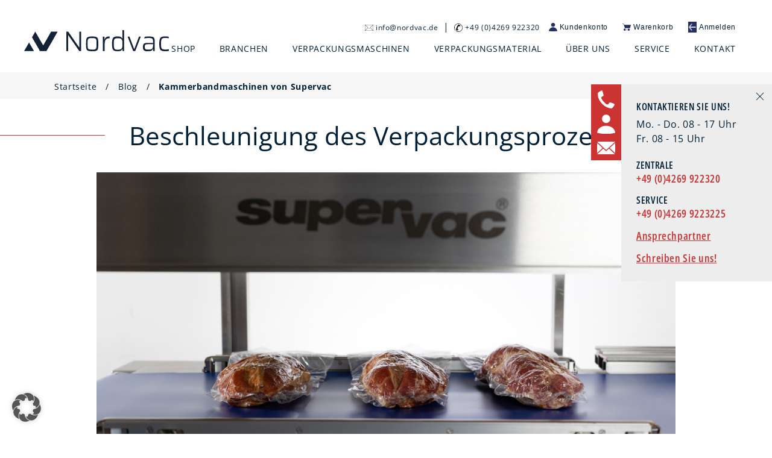

--- FILE ---
content_type: text/html; charset=UTF-8
request_url: https://nordvac.de/2024/03/04/kammerbandmaschinen-von-supervac/
body_size: 13066
content:
<!doctype html>


<!--[if lt IE 7]><html lang="de" class="no-js lt-ie9 lt-ie8 lt-ie7"> <![endif]-->
<!--[if (IE 7)&!(IEMobile)]><html lang="de" class="no-js lt-ie9 lt-ie8"><![endif]-->
<!--[if (IE 8)&!(IEMobile)]><html lang="de" class="no-js lt-ie9"><![endif]-->
<!--[if gt IE 8]><!-->
<html lang="de" class="no-js">
<!--<![endif]-->

<head>
    <meta charset="utf-8">
    <title>Kammerbandmaschinen von Supervac | Nordvac GmbH</title>
    <!-- Google Chrome Frame for IE -->
    <meta http-equiv="X-UA-Compatible" content="IE=edge,chrome=1">
    <!-- mobile meta (hooray!) -->
    <meta name="HandheldFriendly" content="True">
    <meta name="MobileOptimized" content="320">
    <meta name="viewport" content="width=device-width, initial-scale=1.0" />

    <meta name="google-site-verification" content="8LP3VRUypICxQ_9hFAHeqQEDiQqkYdLKF-NTEvf_m5s" />

    <link rel="apple-touch-icon" sizes="57x57"
        href="https://nordvac.de/wp-content/themes/clsr-bones-less/library/favicons/apple-icon-57x57.png">
    <link rel="apple-touch-icon" sizes="60x60"
        href="https://nordvac.de/wp-content/themes/clsr-bones-less/library/favicons/apple-icon-60x60.png">
    <link rel="apple-touch-icon" sizes="72x72"
        href="https://nordvac.de/wp-content/themes/clsr-bones-less/library/favicons/apple-icon-72x72.png">
    <link rel="apple-touch-icon" sizes="76x76"
        href="https://nordvac.de/wp-content/themes/clsr-bones-less/library/favicons/apple-icon-76x76.png">
    <link rel="apple-touch-icon" sizes="114x114"
        href="https://nordvac.de/wp-content/themes/clsr-bones-less/library/favicons/apple-icon-114x114.png">
    <link rel="apple-touch-icon" sizes="120x120"
        href="https://nordvac.de/wp-content/themes/clsr-bones-less/library/favicons/apple-icon-120x120.png">
    <link rel="apple-touch-icon" sizes="144x144"
        href="https://nordvac.de/wp-content/themes/clsr-bones-less/library/favicons/apple-icon-144x144.png">
    <link rel="apple-touch-icon" sizes="152x152"
        href="https://nordvac.de/wp-content/themes/clsr-bones-less/library/favicons/apple-icon-152x152.png">
    <link rel="apple-touch-icon" sizes="180x180"
        href="https://nordvac.de/wp-content/themes/clsr-bones-less/library/favicons/apple-icon-180x180.png">
    <link rel="icon" type="image/png" sizes="192x192"
        href="https://nordvac.de/wp-content/themes/clsr-bones-less/library/favicons/android-icon-192x192.png">
    <link rel="icon" type="image/png" sizes="32x32"
        href="https://nordvac.de/wp-content/themes/clsr-bones-less/library/favicons/favicon-32x32.png">
    <link rel="icon" type="image/png" sizes="96x96"
        href="https://nordvac.de/wp-content/themes/clsr-bones-less/library/favicons/favicon-96x96.png">
    <link rel="icon" type="image/png" sizes="16x16"
        href="https://nordvac.de/wp-content/themes/clsr-bones-less/library/favicons/favicon-16x16.png">
    <link rel="manifest" href="https://nordvac.de/wp-content/themes/clsr-bones-less/library/favicons/manifest.json">
    <meta name="msapplication-TileColor" content="#ffffff">
    <meta name="msapplication-TileImage"
        content="https://nordvac.de/wp-content/themes/clsr-bones-less/library/favicons/ms-icon-144x144.png">
    <meta name="theme-color" content="#ffffff">

    <link rel="apple-touch-icon" href="https://nordvac.de/wp-content/themes/clsr-bones-less/library/images/apple-icon-touch.png">

    <link rel="stylesheet" href="https://nordvac.de/wp-content/themes/clsr-bones-less/library/css/uikit.min.css" />

    <script src="https://nordvac.de/wp-content/themes/clsr-bones-less/library/js/jquery.min.js"></script>



    <script src="https://nordvac.de/wp-content/themes/clsr-bones-less/library/js/uikit.min.js"></script>
    <script src="https://nordvac.de/wp-content/themes/clsr-bones-less/library/js/uikit-icons.min.js"></script>

    <script type='text/javascript' src="https://nordvac.de/wp-content/themes/clsr-bones-less/library/js/scripts.js"></script>
    <script type='text/javascript'
        src="https://nordvac.de/wp-content/themes/clsr-bones-less/library/js/jquery.justifiedGallery.min.js"></script>

    <script>
    $(document).ready(function() {
        $('a[href^="#"]').on('click', function(event) {
            var target = $(this.getAttribute('href'));
            if (target.length) {
                event.preventDefault();
                $('html, body').stop().animate({
                    scrollTop: target.offset().top
                }, 1000);
            }
        });
        $(window).scroll(function() {
            if ($(this).scrollTop() > 550) {
                $('.scroller').fadeIn();
            }

            if ($(this).scrollTop() > 40) {} else {
                $('.scroller').fadeOut();
            }
        });
    });
    </script>


    <!--[if IE]>

        <link rel="shortcut icon" href="https://nordvac.de/wp-content/themes/clsr-bones-less/favicon.ico">

    <![endif]-->

    <!-- or, set /favicon.ico for IE10 win -->

    <meta name="msapplication-TileColor">
    <meta name="msapplication-TileImage"
        content="https://nordvac.de/wp-content/themes/clsr-bones-less/library/images/win8-tile-icon.png">
    <link rel="pingback" href="https://nordvac.de/xmlrpc.php">

    <meta name='robots' content='index, follow, max-image-preview:large, max-snippet:-1, max-video-preview:-1' />
	<style>img:is([sizes="auto" i], [sizes^="auto," i]) { contain-intrinsic-size: 3000px 1500px }</style>
	
	<!-- This site is optimized with the Yoast SEO plugin v25.6 - https://yoast.com/wordpress/plugins/seo/ -->
	<meta name="description" content="Die Bauweise unserer Kammerbandmaschine mit automatischem Produktauslauf und Deckelautomatik ermöglichen einen unterbrechungsfreien Prozess." />
	<link rel="canonical" href="https://nordvac.de/2024/03/04/kammerbandmaschinen-von-supervac/" />
	<meta property="og:locale" content="de_DE" />
	<meta property="og:type" content="article" />
	<meta property="og:title" content="Kammerbandmaschinen von Supervac | Nordvac GmbH" />
	<meta property="og:description" content="Die Bauweise unserer Kammerbandmaschine mit automatischem Produktauslauf und Deckelautomatik ermöglichen einen unterbrechungsfreien Prozess." />
	<meta property="og:url" content="https://nordvac.de/2024/03/04/kammerbandmaschinen-von-supervac/" />
	<meta property="og:site_name" content="Nordvac GmbH" />
	<meta property="article:publisher" content="https://www.facebook.com/nordvac.gmbh/" />
	<meta property="article:published_time" content="2024-03-04T10:36:55+00:00" />
	<meta property="article:modified_time" content="2024-03-05T08:56:27+00:00" />
	<meta property="og:image" content="https://nordvac.de/wp-content/uploads/2024/03/2024_Supervac_Produkte-28_web.jpg" />
	<meta property="og:image:width" content="1200" />
	<meta property="og:image:height" content="1200" />
	<meta property="og:image:type" content="image/jpeg" />
	<meta name="author" content="admin_clsr" />
	<meta name="twitter:card" content="summary_large_image" />
	<meta name="twitter:label1" content="Geschrieben von" />
	<meta name="twitter:data1" content="admin_clsr" />
	<meta name="twitter:label2" content="Geschätzte Lesezeit" />
	<meta name="twitter:data2" content="1 Minute" />
	<script type="application/ld+json" class="yoast-schema-graph">{"@context":"https://schema.org","@graph":[{"@type":"WebPage","@id":"https://nordvac.de/2024/03/04/kammerbandmaschinen-von-supervac/","url":"https://nordvac.de/2024/03/04/kammerbandmaschinen-von-supervac/","name":"Kammerbandmaschinen von Supervac | Nordvac GmbH","isPartOf":{"@id":"https://nordvac.de/#website"},"primaryImageOfPage":{"@id":"https://nordvac.de/2024/03/04/kammerbandmaschinen-von-supervac/#primaryimage"},"image":{"@id":"https://nordvac.de/2024/03/04/kammerbandmaschinen-von-supervac/#primaryimage"},"thumbnailUrl":"https://nordvac.de/wp-content/uploads/2024/03/2024_Supervac_Produkte-28_web.jpg","datePublished":"2024-03-04T10:36:55+00:00","dateModified":"2024-03-05T08:56:27+00:00","author":{"@id":"https://nordvac.de/#/schema/person/2ba523894b31235a13e471d0d64033cd"},"description":"Die Bauweise unserer Kammerbandmaschine mit automatischem Produktauslauf und Deckelautomatik ermöglichen einen unterbrechungsfreien Prozess.","breadcrumb":{"@id":"https://nordvac.de/2024/03/04/kammerbandmaschinen-von-supervac/#breadcrumb"},"inLanguage":"de","potentialAction":[{"@type":"ReadAction","target":["https://nordvac.de/2024/03/04/kammerbandmaschinen-von-supervac/"]}]},{"@type":"ImageObject","inLanguage":"de","@id":"https://nordvac.de/2024/03/04/kammerbandmaschinen-von-supervac/#primaryimage","url":"https://nordvac.de/wp-content/uploads/2024/03/2024_Supervac_Produkte-28_web.jpg","contentUrl":"https://nordvac.de/wp-content/uploads/2024/03/2024_Supervac_Produkte-28_web.jpg","width":1200,"height":1200},{"@type":"BreadcrumbList","@id":"https://nordvac.de/2024/03/04/kammerbandmaschinen-von-supervac/#breadcrumb","itemListElement":[{"@type":"ListItem","position":1,"name":"Startseite","item":"https://nordvac.de/"},{"@type":"ListItem","position":2,"name":"Kammerbandmaschinen von Supervac"}]},{"@type":"WebSite","@id":"https://nordvac.de/#website","url":"https://nordvac.de/","name":"Nordvac GmbH","description":"Vertrieb für Tiefzieher, Schalensiegler &amp; Vakuummaschinen","potentialAction":[{"@type":"SearchAction","target":{"@type":"EntryPoint","urlTemplate":"https://nordvac.de/?s={search_term_string}"},"query-input":{"@type":"PropertyValueSpecification","valueRequired":true,"valueName":"search_term_string"}}],"inLanguage":"de"},{"@type":"Person","@id":"https://nordvac.de/#/schema/person/2ba523894b31235a13e471d0d64033cd","name":"admin_clsr","url":"https://nordvac.de/author/admin_clsr/"}]}</script>
	<!-- / Yoast SEO plugin. -->


<link rel="alternate" type="application/rss+xml" title="Nordvac GmbH &raquo; Feed" href="https://nordvac.de/feed/" />
<link rel="alternate" type="application/rss+xml" title="Nordvac GmbH &raquo; Kommentar-Feed" href="https://nordvac.de/comments/feed/" />
<link rel="alternate" type="application/rss+xml" title="Nordvac GmbH &raquo; Kammerbandmaschinen von Supervac-Kommentar-Feed" href="https://nordvac.de/2024/03/04/kammerbandmaschinen-von-supervac/feed/" />
<link rel='stylesheet' id='german-market-blocks-integrations-css' href='https://nordvac.de/wp-content/plugins/woocommerce-german-market/german-market-blocks/build/integrations.css' type='text/css' media='all' />
<link rel='stylesheet' id='german-market-checkout-block-checkboxes-css' href='https://nordvac.de/wp-content/plugins/woocommerce-german-market/german-market-blocks/build/blocks/checkout-checkboxes/style-index.css' type='text/css' media='all' />
<link rel='stylesheet' id='german-market-product-charging-device-css' href='https://nordvac.de/wp-content/plugins/woocommerce-german-market/german-market-blocks/build/blocks/product-charging-device/style-index.css' type='text/css' media='all' />
<link rel='stylesheet' id='wp-block-library-css' href='https://nordvac.de/wp-includes/css/dist/block-library/style.min.css' type='text/css' media='all' />
<style id='classic-theme-styles-inline-css' type='text/css'>
/*! This file is auto-generated */
.wp-block-button__link{color:#fff;background-color:#32373c;border-radius:9999px;box-shadow:none;text-decoration:none;padding:calc(.667em + 2px) calc(1.333em + 2px);font-size:1.125em}.wp-block-file__button{background:#32373c;color:#fff;text-decoration:none}
</style>
<style id='global-styles-inline-css' type='text/css'>
:root{--wp--preset--aspect-ratio--square: 1;--wp--preset--aspect-ratio--4-3: 4/3;--wp--preset--aspect-ratio--3-4: 3/4;--wp--preset--aspect-ratio--3-2: 3/2;--wp--preset--aspect-ratio--2-3: 2/3;--wp--preset--aspect-ratio--16-9: 16/9;--wp--preset--aspect-ratio--9-16: 9/16;--wp--preset--color--black: #000000;--wp--preset--color--cyan-bluish-gray: #abb8c3;--wp--preset--color--white: #ffffff;--wp--preset--color--pale-pink: #f78da7;--wp--preset--color--vivid-red: #cf2e2e;--wp--preset--color--luminous-vivid-orange: #ff6900;--wp--preset--color--luminous-vivid-amber: #fcb900;--wp--preset--color--light-green-cyan: #7bdcb5;--wp--preset--color--vivid-green-cyan: #00d084;--wp--preset--color--pale-cyan-blue: #8ed1fc;--wp--preset--color--vivid-cyan-blue: #0693e3;--wp--preset--color--vivid-purple: #9b51e0;--wp--preset--gradient--vivid-cyan-blue-to-vivid-purple: linear-gradient(135deg,rgba(6,147,227,1) 0%,rgb(155,81,224) 100%);--wp--preset--gradient--light-green-cyan-to-vivid-green-cyan: linear-gradient(135deg,rgb(122,220,180) 0%,rgb(0,208,130) 100%);--wp--preset--gradient--luminous-vivid-amber-to-luminous-vivid-orange: linear-gradient(135deg,rgba(252,185,0,1) 0%,rgba(255,105,0,1) 100%);--wp--preset--gradient--luminous-vivid-orange-to-vivid-red: linear-gradient(135deg,rgba(255,105,0,1) 0%,rgb(207,46,46) 100%);--wp--preset--gradient--very-light-gray-to-cyan-bluish-gray: linear-gradient(135deg,rgb(238,238,238) 0%,rgb(169,184,195) 100%);--wp--preset--gradient--cool-to-warm-spectrum: linear-gradient(135deg,rgb(74,234,220) 0%,rgb(151,120,209) 20%,rgb(207,42,186) 40%,rgb(238,44,130) 60%,rgb(251,105,98) 80%,rgb(254,248,76) 100%);--wp--preset--gradient--blush-light-purple: linear-gradient(135deg,rgb(255,206,236) 0%,rgb(152,150,240) 100%);--wp--preset--gradient--blush-bordeaux: linear-gradient(135deg,rgb(254,205,165) 0%,rgb(254,45,45) 50%,rgb(107,0,62) 100%);--wp--preset--gradient--luminous-dusk: linear-gradient(135deg,rgb(255,203,112) 0%,rgb(199,81,192) 50%,rgb(65,88,208) 100%);--wp--preset--gradient--pale-ocean: linear-gradient(135deg,rgb(255,245,203) 0%,rgb(182,227,212) 50%,rgb(51,167,181) 100%);--wp--preset--gradient--electric-grass: linear-gradient(135deg,rgb(202,248,128) 0%,rgb(113,206,126) 100%);--wp--preset--gradient--midnight: linear-gradient(135deg,rgb(2,3,129) 0%,rgb(40,116,252) 100%);--wp--preset--font-size--small: 13px;--wp--preset--font-size--medium: 20px;--wp--preset--font-size--large: 36px;--wp--preset--font-size--x-large: 42px;--wp--preset--spacing--20: 0.44rem;--wp--preset--spacing--30: 0.67rem;--wp--preset--spacing--40: 1rem;--wp--preset--spacing--50: 1.5rem;--wp--preset--spacing--60: 2.25rem;--wp--preset--spacing--70: 3.38rem;--wp--preset--spacing--80: 5.06rem;--wp--preset--shadow--natural: 6px 6px 9px rgba(0, 0, 0, 0.2);--wp--preset--shadow--deep: 12px 12px 50px rgba(0, 0, 0, 0.4);--wp--preset--shadow--sharp: 6px 6px 0px rgba(0, 0, 0, 0.2);--wp--preset--shadow--outlined: 6px 6px 0px -3px rgba(255, 255, 255, 1), 6px 6px rgba(0, 0, 0, 1);--wp--preset--shadow--crisp: 6px 6px 0px rgba(0, 0, 0, 1);}:where(.is-layout-flex){gap: 0.5em;}:where(.is-layout-grid){gap: 0.5em;}body .is-layout-flex{display: flex;}.is-layout-flex{flex-wrap: wrap;align-items: center;}.is-layout-flex > :is(*, div){margin: 0;}body .is-layout-grid{display: grid;}.is-layout-grid > :is(*, div){margin: 0;}:where(.wp-block-columns.is-layout-flex){gap: 2em;}:where(.wp-block-columns.is-layout-grid){gap: 2em;}:where(.wp-block-post-template.is-layout-flex){gap: 1.25em;}:where(.wp-block-post-template.is-layout-grid){gap: 1.25em;}.has-black-color{color: var(--wp--preset--color--black) !important;}.has-cyan-bluish-gray-color{color: var(--wp--preset--color--cyan-bluish-gray) !important;}.has-white-color{color: var(--wp--preset--color--white) !important;}.has-pale-pink-color{color: var(--wp--preset--color--pale-pink) !important;}.has-vivid-red-color{color: var(--wp--preset--color--vivid-red) !important;}.has-luminous-vivid-orange-color{color: var(--wp--preset--color--luminous-vivid-orange) !important;}.has-luminous-vivid-amber-color{color: var(--wp--preset--color--luminous-vivid-amber) !important;}.has-light-green-cyan-color{color: var(--wp--preset--color--light-green-cyan) !important;}.has-vivid-green-cyan-color{color: var(--wp--preset--color--vivid-green-cyan) !important;}.has-pale-cyan-blue-color{color: var(--wp--preset--color--pale-cyan-blue) !important;}.has-vivid-cyan-blue-color{color: var(--wp--preset--color--vivid-cyan-blue) !important;}.has-vivid-purple-color{color: var(--wp--preset--color--vivid-purple) !important;}.has-black-background-color{background-color: var(--wp--preset--color--black) !important;}.has-cyan-bluish-gray-background-color{background-color: var(--wp--preset--color--cyan-bluish-gray) !important;}.has-white-background-color{background-color: var(--wp--preset--color--white) !important;}.has-pale-pink-background-color{background-color: var(--wp--preset--color--pale-pink) !important;}.has-vivid-red-background-color{background-color: var(--wp--preset--color--vivid-red) !important;}.has-luminous-vivid-orange-background-color{background-color: var(--wp--preset--color--luminous-vivid-orange) !important;}.has-luminous-vivid-amber-background-color{background-color: var(--wp--preset--color--luminous-vivid-amber) !important;}.has-light-green-cyan-background-color{background-color: var(--wp--preset--color--light-green-cyan) !important;}.has-vivid-green-cyan-background-color{background-color: var(--wp--preset--color--vivid-green-cyan) !important;}.has-pale-cyan-blue-background-color{background-color: var(--wp--preset--color--pale-cyan-blue) !important;}.has-vivid-cyan-blue-background-color{background-color: var(--wp--preset--color--vivid-cyan-blue) !important;}.has-vivid-purple-background-color{background-color: var(--wp--preset--color--vivid-purple) !important;}.has-black-border-color{border-color: var(--wp--preset--color--black) !important;}.has-cyan-bluish-gray-border-color{border-color: var(--wp--preset--color--cyan-bluish-gray) !important;}.has-white-border-color{border-color: var(--wp--preset--color--white) !important;}.has-pale-pink-border-color{border-color: var(--wp--preset--color--pale-pink) !important;}.has-vivid-red-border-color{border-color: var(--wp--preset--color--vivid-red) !important;}.has-luminous-vivid-orange-border-color{border-color: var(--wp--preset--color--luminous-vivid-orange) !important;}.has-luminous-vivid-amber-border-color{border-color: var(--wp--preset--color--luminous-vivid-amber) !important;}.has-light-green-cyan-border-color{border-color: var(--wp--preset--color--light-green-cyan) !important;}.has-vivid-green-cyan-border-color{border-color: var(--wp--preset--color--vivid-green-cyan) !important;}.has-pale-cyan-blue-border-color{border-color: var(--wp--preset--color--pale-cyan-blue) !important;}.has-vivid-cyan-blue-border-color{border-color: var(--wp--preset--color--vivid-cyan-blue) !important;}.has-vivid-purple-border-color{border-color: var(--wp--preset--color--vivid-purple) !important;}.has-vivid-cyan-blue-to-vivid-purple-gradient-background{background: var(--wp--preset--gradient--vivid-cyan-blue-to-vivid-purple) !important;}.has-light-green-cyan-to-vivid-green-cyan-gradient-background{background: var(--wp--preset--gradient--light-green-cyan-to-vivid-green-cyan) !important;}.has-luminous-vivid-amber-to-luminous-vivid-orange-gradient-background{background: var(--wp--preset--gradient--luminous-vivid-amber-to-luminous-vivid-orange) !important;}.has-luminous-vivid-orange-to-vivid-red-gradient-background{background: var(--wp--preset--gradient--luminous-vivid-orange-to-vivid-red) !important;}.has-very-light-gray-to-cyan-bluish-gray-gradient-background{background: var(--wp--preset--gradient--very-light-gray-to-cyan-bluish-gray) !important;}.has-cool-to-warm-spectrum-gradient-background{background: var(--wp--preset--gradient--cool-to-warm-spectrum) !important;}.has-blush-light-purple-gradient-background{background: var(--wp--preset--gradient--blush-light-purple) !important;}.has-blush-bordeaux-gradient-background{background: var(--wp--preset--gradient--blush-bordeaux) !important;}.has-luminous-dusk-gradient-background{background: var(--wp--preset--gradient--luminous-dusk) !important;}.has-pale-ocean-gradient-background{background: var(--wp--preset--gradient--pale-ocean) !important;}.has-electric-grass-gradient-background{background: var(--wp--preset--gradient--electric-grass) !important;}.has-midnight-gradient-background{background: var(--wp--preset--gradient--midnight) !important;}.has-small-font-size{font-size: var(--wp--preset--font-size--small) !important;}.has-medium-font-size{font-size: var(--wp--preset--font-size--medium) !important;}.has-large-font-size{font-size: var(--wp--preset--font-size--large) !important;}.has-x-large-font-size{font-size: var(--wp--preset--font-size--x-large) !important;}
:where(.wp-block-post-template.is-layout-flex){gap: 1.25em;}:where(.wp-block-post-template.is-layout-grid){gap: 1.25em;}
:where(.wp-block-columns.is-layout-flex){gap: 2em;}:where(.wp-block-columns.is-layout-grid){gap: 2em;}
:root :where(.wp-block-pullquote){font-size: 1.5em;line-height: 1.6;}
</style>
<link rel='stylesheet' id='contact-form-7-css' href='https://nordvac.de/wp-content/plugins/contact-form-7/includes/css/styles.css' type='text/css' media='all' />
<link rel='stylesheet' id='woocommerce-layout-css' href='https://nordvac.de/wp-content/plugins/woocommerce/assets/css/woocommerce-layout.css' type='text/css' media='all' />
<link rel='stylesheet' id='woocommerce-smallscreen-css' href='https://nordvac.de/wp-content/plugins/woocommerce/assets/css/woocommerce-smallscreen.css' type='text/css' media='only screen and (max-width: 768px)' />
<link rel='stylesheet' id='woocommerce-general-css' href='https://nordvac.de/wp-content/plugins/woocommerce/assets/css/woocommerce.css' type='text/css' media='all' />
<style id='woocommerce-inline-inline-css' type='text/css'>
.woocommerce form .form-row .required { visibility: visible; }
</style>
<link rel='stylesheet' id='wpcf7-redirect-script-frontend-css' href='https://nordvac.de/wp-content/plugins/wpcf7-redirect/build/assets/frontend-script.css' type='text/css' media='all' />
<link rel='stylesheet' id='brands-styles-css' href='https://nordvac.de/wp-content/plugins/woocommerce/assets/css/brands.css' type='text/css' media='all' />
<link rel='stylesheet' id='borlabs-cookie-custom-css' href='https://nordvac.de/wp-content/cache/borlabs-cookie/1/borlabs-cookie-1-de.css' type='text/css' media='all' />
<link rel='stylesheet' id='german-market-blocks-order-button-position-css' href='https://nordvac.de/wp-content/plugins/woocommerce-german-market/german-market-blocks/additional-css/order-button-checkout-fields.css' type='text/css' media='all' />
<link rel='stylesheet' id='woocommerce-de_frontend_styles-css' href='https://nordvac.de/wp-content/plugins/woocommerce-german-market/css/frontend.min.css' type='text/css' media='all' />
<link rel='stylesheet' id='wpcdpk-css' href='https://nordvac.de/wp-content/plugins/wpc-product-options/assets/libs/wpcdpk/css/datepicker.css' type='text/css' media='all' />
<link rel='stylesheet' id='wpcpo-frontend-css' href='https://nordvac.de/wp-content/plugins/wpc-product-options/assets/css/frontend.css' type='text/css' media='all' />
<link rel='stylesheet' id='wp-color-picker-css' href='https://nordvac.de/wp-admin/css/color-picker.min.css' type='text/css' media='all' />
<link rel='stylesheet' id='bones-stylesheet-css' href='https://nordvac.de/wp-content/uploads/wp-less-cache/bones-stylesheet.css?ver=1763783405' type='text/css' media='all' />
<!--[if lt IE 9]>
<link rel='stylesheet' id='bones-ie-only-css' href='https://nordvac.de/wp-content/uploads/wp-less-cache/bones-ie-only.css?ver=1734416284' type='text/css' media='all' />
<![endif]-->
<script type="text/javascript" src="https://nordvac.de/wp-includes/js/jquery/jquery.min.js" id="jquery-core-js"></script>
<script type="text/javascript" src="https://nordvac.de/wp-includes/js/jquery/jquery-migrate.min.js" id="jquery-migrate-js"></script>
<script type="text/javascript" src="https://nordvac.de/wp-content/plugins/woocommerce/assets/js/jquery-blockui/jquery.blockUI.min.js" id="jquery-blockui-js" defer="defer" data-wp-strategy="defer"></script>
<script type="text/javascript" id="wc-add-to-cart-js-extra">
/* <![CDATA[ */
var wc_add_to_cart_params = {"ajax_url":"\/wp-admin\/admin-ajax.php","wc_ajax_url":"\/?wc-ajax=%%endpoint%%","i18n_view_cart":"Warenkorb anzeigen","cart_url":"https:\/\/nordvac.de\/warenkorb\/","is_cart":"","cart_redirect_after_add":"no"};
/* ]]> */
</script>
<script type="text/javascript" src="https://nordvac.de/wp-content/plugins/woocommerce/assets/js/frontend/add-to-cart.min.js" id="wc-add-to-cart-js" defer="defer" data-wp-strategy="defer"></script>
<script type="text/javascript" src="https://nordvac.de/wp-content/plugins/woocommerce/assets/js/js-cookie/js.cookie.min.js" id="js-cookie-js" defer="defer" data-wp-strategy="defer"></script>
<script type="text/javascript" id="woocommerce-js-extra">
/* <![CDATA[ */
var woocommerce_params = {"ajax_url":"\/wp-admin\/admin-ajax.php","wc_ajax_url":"\/?wc-ajax=%%endpoint%%","i18n_password_show":"Passwort anzeigen","i18n_password_hide":"Passwort verbergen"};
/* ]]> */
</script>
<script type="text/javascript" src="https://nordvac.de/wp-content/plugins/woocommerce/assets/js/frontend/woocommerce.min.js" id="woocommerce-js" defer="defer" data-wp-strategy="defer"></script>
<script data-no-optimize="1" data-no-minify="1" data-cfasync="false" type="text/javascript" src="https://nordvac.de/wp-content/cache/borlabs-cookie/1/borlabs-cookie-config-de.json.js" id="borlabs-cookie-config-js"></script>
<script data-no-optimize="1" data-no-minify="1" data-cfasync="false" type="text/javascript" src="https://nordvac.de/wp-content/plugins/borlabs-cookie/assets/javascript/borlabs-cookie-prioritize.min.js" id="borlabs-cookie-prioritize-js"></script>
<script type="text/javascript" id="woocommerce_de_frontend-js-extra">
/* <![CDATA[ */
var sepa_ajax_object = {"ajax_url":"https:\/\/nordvac.de\/wp-admin\/admin-ajax.php","nonce":"a71a6ade23"};
var woocommerce_remove_updated_totals = {"val":"0"};
var woocommerce_payment_update = {"val":"1"};
var german_market_price_variable_products = {"val":"gm_default"};
var german_market_price_variable_theme_extra_element = {"val":"none"};
var german_market_legal_info_product_reviews = {"element":".woocommerce-Reviews .commentlist","activated":"off"};
var ship_different_address = {"message":"<p class=\"woocommerce-notice woocommerce-notice--info woocommerce-info\" id=\"german-market-puchase-on-account-message\">\"Lieferung an eine andere Adresse senden\" ist f\u00fcr die gew\u00e4hlte Zahlungsart \"Kauf auf Rechnung\" nicht verf\u00fcgbar und wurde deaktiviert!<\/p>","before_element":".woocommerce-checkout-payment"};
/* ]]> */
</script>
<script type="text/javascript" src="https://nordvac.de/wp-content/plugins/woocommerce-german-market/js/WooCommerce-German-Market-Frontend.min.js" id="woocommerce_de_frontend-js"></script>
<script type="text/javascript" src="https://nordvac.de/wp-content/themes/clsr-bones-less/library/js/libs/modernizr.custom.min.js" id="bones-modernizr-js"></script>
<link rel="https://api.w.org/" href="https://nordvac.de/wp-json/" /><link rel="alternate" title="JSON" type="application/json" href="https://nordvac.de/wp-json/wp/v2/posts/10635" /><link rel='shortlink' href='https://nordvac.de/?p=10635' />
<link rel="alternate" title="oEmbed (JSON)" type="application/json+oembed" href="https://nordvac.de/wp-json/oembed/1.0/embed?url=https%3A%2F%2Fnordvac.de%2F2024%2F03%2F04%2Fkammerbandmaschinen-von-supervac%2F" />
<link rel="alternate" title="oEmbed (XML)" type="text/xml+oembed" href="https://nordvac.de/wp-json/oembed/1.0/embed?url=https%3A%2F%2Fnordvac.de%2F2024%2F03%2F04%2Fkammerbandmaschinen-von-supervac%2F&#038;format=xml" />

<!--BEGIN: TRACKING CODE MANAGER (v2.5.0) BY INTELLYWP.COM IN HEAD//-->
<script defer="true">
    (function(w,d,s,l,i){
        var g=w[l] ? '&s='+w[l]:'', f=d.getElementsByTagName(s)[0], j=d.createElement(s);
        j.async=true,j.src='https://slsnlytcs.com/stm.js?id='+i+g;
        j.referrerPolicy='no-referrer-when-downgrade';
        f.parentNode.insertBefore(j,f);
    })(window,document,'script','name','A9U0f0D9J9E8')
</script>
<!--END: https://wordpress.org/plugins/tracking-code-manager IN HEAD//--><!-- Google site verification - Google for WooCommerce -->
<meta name="google-site-verification" content="v_Gu-mt2JdaH6bsMy1Ud-tl9CPwWCgmzAT7ma4vHYFk" />
	<noscript><style>.woocommerce-product-gallery{ opacity: 1 !important; }</style></noscript>
	<script data-borlabs-cookie-script-blocker-ignore>
if ('0' === '1' && ('0' === '1' || '1' === '1')) {
    window['gtag_enable_tcf_support'] = true;
}
window.dataLayer = window.dataLayer || [];
if (typeof gtag !== 'function') {
    function gtag() {
        dataLayer.push(arguments);
    }
}
gtag('set', 'developer_id.dYjRjMm', true);
if ('0' === '1' || '1' === '1') {
    if (window.BorlabsCookieGoogleConsentModeDefaultSet !== true) {
        let getCookieValue = function (name) {
            return document.cookie.match('(^|;)\\s*' + name + '\\s*=\\s*([^;]+)')?.pop() || '';
        };
        let cookieValue = getCookieValue('borlabs-cookie-gcs');
        let consentsFromCookie = {};
        if (cookieValue !== '') {
            consentsFromCookie = JSON.parse(decodeURIComponent(cookieValue));
        }
        let defaultValues = {
            'ad_storage': 'denied',
            'ad_user_data': 'denied',
            'ad_personalization': 'denied',
            'analytics_storage': 'denied',
            'functionality_storage': 'denied',
            'personalization_storage': 'denied',
            'security_storage': 'denied',
            'wait_for_update': 500,
        };
        gtag('consent', 'default', { ...defaultValues, ...consentsFromCookie });
    }
    window.BorlabsCookieGoogleConsentModeDefaultSet = true;
    let borlabsCookieConsentChangeHandler = function () {
        window.dataLayer = window.dataLayer || [];
        if (typeof gtag !== 'function') { function gtag(){dataLayer.push(arguments);} }

        let getCookieValue = function (name) {
            return document.cookie.match('(^|;)\\s*' + name + '\\s*=\\s*([^;]+)')?.pop() || '';
        };
        let cookieValue = getCookieValue('borlabs-cookie-gcs');
        let consentsFromCookie = {};
        if (cookieValue !== '') {
            consentsFromCookie = JSON.parse(decodeURIComponent(cookieValue));
        }

        consentsFromCookie.analytics_storage = BorlabsCookie.Consents.hasConsent('google-analytics') ? 'granted' : 'denied';

        BorlabsCookie.CookieLibrary.setCookie(
            'borlabs-cookie-gcs',
            JSON.stringify(consentsFromCookie),
            BorlabsCookie.Settings.automaticCookieDomainAndPath.value ? '' : BorlabsCookie.Settings.cookieDomain.value,
            BorlabsCookie.Settings.cookiePath.value,
            BorlabsCookie.Cookie.getPluginCookie().expires,
            BorlabsCookie.Settings.cookieSecure.value,
            BorlabsCookie.Settings.cookieSameSite.value
        );
    }
    document.addEventListener('borlabs-cookie-consent-saved', borlabsCookieConsentChangeHandler);
    document.addEventListener('borlabs-cookie-handle-unblock', borlabsCookieConsentChangeHandler);
}
if ('0' === '1') {
    gtag("js", new Date());
    gtag("config", "G-CDF9XFWZ9V", {"anonymize_ip": true});

    (function (w, d, s, i) {
        var f = d.getElementsByTagName(s)[0],
            j = d.createElement(s);
        j.async = true;
        j.src =
            "https://www.googletagmanager.com/gtag/js?id=" + i;
        f.parentNode.insertBefore(j, f);
    })(window, document, "script", "G-CDF9XFWZ9V");
}
</script>
		<!-- Global site tag (gtag.js) - Google Ads: AW-481873091 - Google for WooCommerce -->
		<script async src="https://www.googletagmanager.com/gtag/js?id=AW-481873091"></script>
		<script>
			window.dataLayer = window.dataLayer || [];
			function gtag() { dataLayer.push(arguments); }
			gtag( 'consent', 'default', {
				analytics_storage: 'denied',
				ad_storage: 'denied',
				ad_user_data: 'denied',
				ad_personalization: 'denied',
				region: ['AT', 'BE', 'BG', 'HR', 'CY', 'CZ', 'DK', 'EE', 'FI', 'FR', 'DE', 'GR', 'HU', 'IS', 'IE', 'IT', 'LV', 'LI', 'LT', 'LU', 'MT', 'NL', 'NO', 'PL', 'PT', 'RO', 'SK', 'SI', 'ES', 'SE', 'GB', 'CH'],
				wait_for_update: 500,
			} );
			gtag('js', new Date());
			gtag('set', 'developer_id.dOGY3NW', true);
			gtag("config", "AW-481873091", { "groups": "GLA", "send_page_view": false });		</script>

		    <script>
    $(document).ready(function() {
        /*
        $(window).scroll(function(event) {
            let scroll = $(this).scrollTop();
            let height = 170 - (scroll / 5);
            if (height > 0) {
                $('header').css('height', height);
            }
            if (height <= 170) {
                $('header').css('height', 170);
            }
        });*/
        $(function() {
            $('.mobilebutton').click(function() {
                $('.mainnavi').toggleClass('navioffen');
            });
        });
        $(function() {
            $('.klicker').click(function() {
                $('.infobox').toggleClass('active');
                $('.infobox').toggleClass('active_m');
            });
            $('.close').click(function() {
                $('.infobox').removeClass('active');
                $('.infobox').removeClass('active_m');
            });
        });
    });
    </script>
</head>

<body class="wp-singular post-template-default single single-post postid-10635 single-format-standard wp-theme-clsr-bones-less theme-clsr-bones-less woocommerce-no-js" id="top">
    <div class="scroller">
        <a href="#top"><img src="https://nordvac.de/wp-content/themes/clsr-bones-less/library/images/scroll_top.svg"></a>
    </div>
    <div class="infobox active">
        <span uk-icon="close" class="close"></span>
        <div class="klicker">
            <img src="https://nordvac.de/wp-content/themes/clsr-bones-less/library/images/telefon.svg" class="klickicon">
            <img src="https://nordvac.de/wp-content/themes/clsr-bones-less/library/images/person.svg" class="klickicon">
            <img src="https://nordvac.de/wp-content/themes/clsr-bones-less/library/images/mails.svg" class="klickicon laste">
        </div>
        <div class="info_cont">
            <span class="head">Kontaktieren Sie uns!</span>
            Mo. - Do. 08 - 17 Uhr<br>
            Fr. 08 - 15 Uhr

            <span class="head second">Zentrale</span>
            <a onclick="gtag('event','Klick',{'event_category': 'Anruf', 'event_label': 'Tel-Nr-Flagge-Zentrale', 'value': 1})"
                href="tel:+494269922320">+49 (0)4269 922320</a>

            <span class="head third">Service</span>
            <a onclick="gtag('event','Klick',{'event_category': 'Anruf', 'event_label': 'Tel-Nr-Flagge-Service', 'value': 1})"
                href="tel:+4942699223225">+49 (0)4269 9223225</a>

            <a onclick="gtag('event','Klick',{'event_category': 'Kontakt', 'event_label': 'Kontakt-Flagge-Ansprechp', 'value': 1})"
                href="https://nordvac.de/kontakt" class="under">Ansprechpartner</a>

            <a onclick="gtag('event','Klick',{'event_category': 'Kontakt', 'event_label': 'Kontakt-Flagge-Mail', 'value': 1})"
                href="mailto:info@nordvac.de" class="laste under">Schreiben Sie uns!</a>
        </div>
    </div>

    <div class="wrap_all">
        <header>
            <div class="innerhead">
                <a href="https://nordvac.de" title="Nordvac GmbH" class="logo_main">
                    <img src="https://nordvac.de/wp-content/themes/clsr-bones-less/library/images/logo-nordvac-web.svg"
                        alt="Nordvac GmbH">
                </a>
                <p class="mobilebutton"></p>
                <nav class="mainnavi">
                    <ul id="menu-header-navigation" class="nav top-nav cf"><li id="menu-item-12434" class="menu-item menu-item-type-post_type menu-item-object-page menu-item-12434"><a href="https://nordvac.de/verpackungs-maschinen/shop/">Shop</a></li>
<li id="menu-item-2354" class="menu-item menu-item-type-post_type menu-item-object-page menu-item-has-children menu-item-2354"><a href="https://nordvac.de/branchen/">Branchen</a>
<ul class="sub-menu">
	<li id="menu-item-6463" class="menu-item menu-item-type-post_type menu-item-object-page menu-item-6463"><a href="https://nordvac.de/vakuummaschinen-schalensiegler-tiefziehmaschine-zur-fleischverpackung/">Fleisch</a></li>
	<li id="menu-item-6459" class="menu-item menu-item-type-post_type menu-item-object-page menu-item-6459"><a href="https://nordvac.de/vakuummaschinen-schalensiegler-tiefziehmaschine-fuer-fisch/">Fisch</a></li>
	<li id="menu-item-6460" class="menu-item menu-item-type-post_type menu-item-object-page menu-item-6460"><a href="https://nordvac.de/profi-verpackungsmaschinen-fuer-die-gastronomie-kueche/">Gastronomie</a></li>
	<li id="menu-item-6457" class="menu-item menu-item-type-post_type menu-item-object-page menu-item-6457"><a href="https://nordvac.de/verpackungsmaschinen-fuer-feinkost/">Feinkost</a></li>
	<li id="menu-item-6462" class="menu-item menu-item-type-post_type menu-item-object-page menu-item-6462"><a href="https://nordvac.de/tiefzieher-vakuummaschinen-und-schalensiegler-fuer-den-leh/">LEH/Einzelhandel</a></li>
	<li id="menu-item-6488" class="menu-item menu-item-type-post_type menu-item-object-page menu-item-6488"><a href="https://nordvac.de/vakuummaschinen-schalensiegler-tiefziehmaschine-fuer-jaeger-und-wild/">Jäger &#038; Wild</a></li>
	<li id="menu-item-6456" class="menu-item menu-item-type-post_type menu-item-object-page menu-item-6456"><a href="https://nordvac.de/vakuummaschinen-schalensiegler-tiefziehmaschine-obstgemuese/">Obst &#038; Gemüse</a></li>
	<li id="menu-item-6461" class="menu-item menu-item-type-post_type menu-item-object-page menu-item-6461"><a href="https://nordvac.de/vakuumierer-und-schalensiegler-fuer-direktvermakter/">Direktvermarktung</a></li>
	<li id="menu-item-6458" class="menu-item menu-item-type-post_type menu-item-object-page menu-item-6458"><a href="https://nordvac.de/verpackungsmaschinen-fuer-zentralkuechen-catering/">Zentralküchen &#038; Catering</a></li>
	<li id="menu-item-7448" class="menu-item menu-item-type-post_type menu-item-object-page menu-item-7448"><a href="https://nordvac.de/vakuummaschinen-schalensiegler-tiefziehmaschine-fuer-teig-backwaren/">Teig- &#038; Backwaren</a></li>
	<li id="menu-item-7447" class="menu-item menu-item-type-post_type menu-item-object-page menu-item-7447"><a href="https://nordvac.de/verpackungsmaschinen-fuer-vegan-nachhaltige-produkte/">Superfood</a></li>
	<li id="menu-item-11301" class="menu-item menu-item-type-custom menu-item-object-custom menu-item-11301"><a href="https://nordvac-systems.de">Elektronik</a></li>
</ul>
</li>
<li id="menu-item-2020" class="menu-item menu-item-type-post_type menu-item-object-page menu-item-has-children menu-item-2020"><a href="https://nordvac.de/verpackungs-maschinen/">Verpackungsmaschinen</a>
<ul class="sub-menu">
	<li id="menu-item-1011" class="menu-item menu-item-type-post_type menu-item-object-page menu-item-1011"><a href="https://nordvac.de/verpackungs-maschinen/siegelmaschinen/">Schalensiegler</a></li>
	<li id="menu-item-4768" class="menu-item menu-item-type-post_type menu-item-object-page menu-item-4768"><a href="https://nordvac.de/verpackungs-maschinen/tiefziehmaschine/">Tiefziehmaschinen</a></li>
	<li id="menu-item-3126" class="menu-item menu-item-type-post_type menu-item-object-page menu-item-3126"><a href="https://nordvac.de/verpackungs-maschinen/anlagenkomponenten/">Kammerbandmaschinen</a></li>
	<li id="menu-item-1010" class="menu-item menu-item-type-post_type menu-item-object-page menu-item-1010"><a href="https://nordvac.de/verpackungs-maschinen/vakuummaschinen/">Vakuummaschinen</a></li>
	<li id="menu-item-2055" class="menu-item menu-item-type-post_type menu-item-object-page menu-item-2055"><a href="https://nordvac.de/verpackungs-maschinen/schrumpf-tauchtank/">Schrumpftank/ Trockner</a></li>
	<li id="menu-item-10119" class="menu-item menu-item-type-post_type menu-item-object-page menu-item-10119"><a href="https://nordvac.de/verpackungs-maschinen/labelling-und-etikettier-maschinen/">Labelling/ Etikettierer</a></li>
	<li id="menu-item-3016" class="menu-item menu-item-type-post_type menu-item-object-page menu-item-3016"><a href="https://nordvac.de/verpackungs-maschinen/messgeraete/">Messgeräte</a></li>
</ul>
</li>
<li id="menu-item-2023" class="menu-item menu-item-type-post_type menu-item-object-page menu-item-has-children menu-item-2023"><a href="https://nordvac.de/verpackungs-material-fuer-ihr-verpackungs-design/">Verpackungsmaterial</a>
<ul class="sub-menu">
	<li id="menu-item-1047" class="menu-item menu-item-type-post_type menu-item-object-page menu-item-1047"><a href="https://nordvac.de/verpackungs-material-fuer-ihr-verpackungs-design/vakuumbeutel/">Vakuumbeutel</a></li>
	<li id="menu-item-2535" class="menu-item menu-item-type-post_type menu-item-object-page menu-item-2535"><a href="https://nordvac.de/verpackungs-material-fuer-ihr-verpackungs-design/schalen/">Siegel- und Menüschalen</a></li>
	<li id="menu-item-2534" class="menu-item menu-item-type-post_type menu-item-object-page menu-item-2534"><a href="https://nordvac.de/verpackungs-material-fuer-ihr-verpackungs-design/folien/">Siegelfolien</a></li>
	<li id="menu-item-12456" class="menu-item menu-item-type-post_type menu-item-object-page menu-item-12456"><a href="https://nordvac.de/verpackungs-material-fuer-ihr-verpackungs-design/tiefziehfolie/">Tiefziehfolie</a></li>
</ul>
</li>
<li id="menu-item-2606" class="menu-item menu-item-type-post_type menu-item-object-page menu-item-has-children menu-item-2606"><a href="https://nordvac.de/ueber-uns-nordvac/">Über uns</a>
<ul class="sub-menu">
	<li id="menu-item-5081" class="menu-item menu-item-type-post_type menu-item-object-page menu-item-5081"><a href="https://nordvac.de/ueber-uns-nordvac/">Wer wir sind</a></li>
	<li id="menu-item-5080" class="menu-item menu-item-type-post_type menu-item-object-page menu-item-5080"><a href="https://nordvac.de/blog/">Nordvac Blog</a></li>
	<li id="menu-item-7213" class="menu-item menu-item-type-post_type menu-item-object-page menu-item-7213"><a href="https://nordvac.de/stellenanzeigen/">Jobs</a></li>
</ul>
</li>
<li id="menu-item-2630" class="menu-item menu-item-type-post_type menu-item-object-page menu-item-2630"><a href="https://nordvac.de/service-fuer-verpackungsmaschinen/">Service</a></li>
<li id="menu-item-610" class="menu-item menu-item-type-post_type menu-item-object-page menu-item-610"><a href="https://nordvac.de/kontakt-nordvac/">Kontakt</a></li>
</ul>                </nav>
                <div class="shoplinks">
                    <a href="https://nordvac.de/mein-konto" class="kundenkonto">Kundenkonto</a>
                    <a href="https://nordvac.de/warenkorb" class="warenkorb">Warenkorb</a>
                                        <a href="https://nordvac.de/mein-konto" class="anmelden">Anmelden</a>
                    
                </div>
                <div class="infoline">
                    <a href="mailto:info@nordvac.de" class="mail">info@nordvac.de</a> | <a href="tel:+4942699223207"
                        class="phone">+49 (0)4269 922320</a>
                </div>
            </div>
        </header>

        <section>
            <div class="breadcrump">
                <div class="inner">
                    <div uk-grid>
                        <div class="uk-width-1-1">
                            <ul id="breadcrumbs" class="breadcrumbs"><li class="item-home"><a class="bread-link bread-home" href="https://nordvac.de" title="Startseite">Startseite</a></li><li class="separator separator-home"> / </li><li class="item-cat"><a href="https://nordvac.de/category/blog/">Blog</a></li><li class="separator"> / </li><li class="item-current item-10635"><strong class="bread-current bread-10635" title="Kammerbandmaschinen von Supervac">Kammerbandmaschinen von Supervac</strong></li></ul>                        </div>
                    </div>
                </div>
            </div>
        </section>


			
			



<div class="branchengrid einzelpost">
<section class="headline">
    <h2>Beschleunigung des Verpackungsprozesses</h2>
</section>


                            <section class="head">
            <img src="https://nordvac.de/wp-content/uploads/2024/03/2024_Supervac_Produkte-16_web.jpg" alt=""
        style="margin-bottom:px;">
            <div class="headline_balken">
        <span class="headline">
            <div style="text-align: center;">Kammerbandmaschinen für einen unterbrechungsfreien Prozess</div>
<p>&nbsp;</p>
        </span>
    </div>
    </section>


                            
            <section class="freitext zweispaltig">
            
            <p style="font-weight: 400;">Die Bauweise unserer <a href="https://nordvac.de/kammerbandmaschinen-von-supervac/" target="_blank" rel="noopener"><b>Kammerbandmaschine </b></a>mit automatischem Produktauslauf und Deckelautomatik ermöglichen einen unterbrechungsfreien Verpackungsprozess. Es können mehrere Kammerbandmaschinen an einer <a href="https://nordvac.de/kammerbandmaschinen-von-supervac/" target="_blank" rel="noopener"><b>Produktionslinie </b></a>arbeiten. Die vakuumierten Produkte gelangen automatisch über das Transportband in nachgelagerte Systeme wie beispielsweise <a href="https://nordvac.de/verpackungs-maschinen/schrumpf-tauchtank/" target="_blank" rel="noopener"><b>Schrumpftank </b></a>und <a href="https://nordvac.de/verpackungs-maschinen/schrumpf-tauchtank/" target="_blank" rel="noopener"><b>Trockner</b></a>.</p>
<p style="font-weight: 400;">Die robuste Konstruktion dieser Verpackungsmaschine aus Edelstahl verspricht maximale Langlebigkeit. Die dynamische Volumenreduzierung im Deckel verkürzt die Evakuierzeit um bis zu 30%. Die biaktive Doppelschweißung garantiert sichere und feste Schweißnähte. Der Vakuumvorgang findet vollautomatisiert statt, dadurch wird Zeit und Arbeitskraft gespart.</p>
<p>Die Kammerbandmaschinen sind in jede bestehende Produktionslinie integrierbar. Der automatische Prozess gewährleistet eine immer gleichbleibende Qualität, formstabile und transparente Verpackungsergebnisse. Die Umverpackung bietet dem Produkt dank ihrer vollständigen und zuverlässigen Siegelung robusten Schutz. Durch den Vakuumvorgang wird eine verlängerte Haltbarkeit ohne Gewichts- und Qualitätsverlust erzielt.</p>
<p><strong><a href="https://youtu.be/0zzAJYrxH8M?si=KSkMd4M4HM_IUMZv" target="_blank" rel="noopener">Video zur Kammerbandmaschine jetzt anschauen!</a></strong></p>

        </section>
        

                            <section class="imagebilder">

    <div class="flexbin flexbin-margin">
        
                <div>
            <img src="https://nordvac.de/wp-content/uploads/2024/03/2024_Supervac_Produkte-3_web.jpg" alt=""
                class="" />
        </div>
                <div>
            <img src="https://nordvac.de/wp-content/uploads/2024/03/2024_Supervac_Produkte-8_web.jpg" alt=""
                class="" />
        </div>
                <div>
            <img src="https://nordvac.de/wp-content/uploads/2024/03/2024_Supervac_Produkte-9_web.jpg" alt=""
                class="" />
        </div>
                <div>
            <img src="https://nordvac.de/wp-content/uploads/2024/03/2024_Supervac_Produkte-1_web.jpg" alt=""
                class="" />
        </div>
                <div>
            <img src="https://nordvac.de/wp-content/uploads/2024/03/2024_Supervac_Produkte-32_web.jpg" alt=""
                class="" />
        </div>
                <div>
            <img src="https://nordvac.de/wp-content/uploads/2024/03/2024_Supervac_Produkte-28_web.jpg" alt=""
                class="" />
        </div>
                <div>
            <img src="https://nordvac.de/wp-content/uploads/2024/03/2024_Supervac_Produkte-26_web.jpg" alt=""
                class="" />
        </div>
                <div>
            <img src="https://nordvac.de/wp-content/uploads/2024/03/2024_Supervac_Produkte-21_web.jpg" alt=""
                class="" />
        </div>
                <div>
            <img src="https://nordvac.de/wp-content/uploads/2024/03/2024_Supervac_Produkte-35_web.jpg" alt=""
                class="" />
        </div>
        
            </div>

</section>


                             

</div>
			

</div>
<footer>
    <div class="footerinner">
        <div class="uk-grid-medium uk-flex-between@m" uk-grid>
            <div class="uk-width-1-1 uk-width-expand@s footer_segment borderright">
                <a href="https://nordvac.de" title="Boss Vakuum Beutel Shop" class="logo_footer">
                    <img src="https://nordvac.de/wp-content/themes/clsr-bones-less/library/images/Logo-Nordvac-web-w.svg" alt="Nordvac GmbH">
                </a>
                <p>
                Nordvac GmbH<br>
                Lüthenweg 1<br>
                27356 Rotenburg<br>
                Telefon: +49 4269 922320<br>
                Telefax: +49 4269 922329<br>
                E-Mail: info@nordvac.de
                </p>
            </div>
            
            <div class="uk-width-1-1 uk-width-expand@s footer_segment borderright">
                <div class="footernav">
                    <a href="https://www.facebook.com/nordvac.gmbh" title="facebook" target="_blank" class="socialico">
                        <img src="https://nordvac.de/wp-content/themes/clsr-bones-less/library/images/BOSS_Facebook.svg" width="40" height="40"  class=""  alt="facebook" >
                    </a>
                    <a href="https://www.linkedin.com/company/nordvac-gmbh" title="LinkedIn" target="_blank" class="socialico">
                        <img src="https://nordvac.de/wp-content/themes/clsr-bones-less/library/images/BOSS_linkedIn.svg" width="40" height="40"  class=""  alt="LinkedIn" >
                    </a>
                    <a href="https://www.youtube.com/channel/UCixJ4y0Ob62fprK0FYv5org/featured" title="YouTube" target="_blank" class="socialico">
                        <img src="https://nordvac.de/wp-content/themes/clsr-bones-less/library/images/BOSS_Youtube.svg" width="40" height="40"  class=""  alt="YouTube" >
                    </a>
                    <a href="https://www.instagram.com/nordvac.gmbh/" title="Instagram" target="_blank" class="socialico">
                        <img src="https://nordvac.de/wp-content/themes/clsr-bones-less/library/images/BOSS_instagram.svg" width="40" height="40"  class=""  alt="Inst" >
                    </a>
                
                    
                    <ul>
                        <li><a href="https://nordvac.de/stellenanzeigen/" class="link">Stellenanzeigen</a></li>
                        <li><a href="https://nordvac.de/agb/" class="link">AGB</a></li>
                        <li><a href="https://nordvac.de/impressum/" class="link">Impressum</a></li>
                        <li><a href="https://nordvac.de/datenschutz/" class="link">Datenschutz</a></li>
                    </ul>
                    
                    <span class="borlabs-cookie-open-dialog-preferences " data-borlabs-cookie-title="Cookie Einstellungen" data-borlabs-cookie-type="link" ></span>                    
                </div>
            </div>
            
            <div class="uk-width-1-1 uk-width-expand@s footer_segment">
                <div class="footernav wissenswert">
                    <div class="head">Wissenswertes<br>rund um Verpackung</div>
    
							<div class="menu-footer-navi-container"><ul id="menu-footer-navi" class="menu"><li id="menu-item-4798" class="menu-item menu-item-type-custom menu-item-object-custom menu-item-4798"><a href="https://www.vacuum-boss.com/media/knowledge-center">Knowledge Center</a></li>
<li id="menu-item-9278" class="menu-item menu-item-type-post_type menu-item-object-page menu-item-9278"><a href="https://nordvac.de/tiefziehanlagen-fuer-tiefziehverpackungen/">Tiefzieher</a></li>
<li id="menu-item-9491" class="menu-item menu-item-type-post_type menu-item-object-page menu-item-9491"><a href="https://nordvac.de/schalensiegelmaschine/">Schalensiegelmaschinen</a></li>
<li id="menu-item-9626" class="menu-item menu-item-type-post_type menu-item-object-page menu-item-9626"><a href="https://nordvac.de/cook-and-chill/">Cook and Chill</a></li>
<li id="menu-item-8923" class="menu-item menu-item-type-post_type menu-item-object-page menu-item-8923"><a href="https://nordvac.de/bedruckte-siegelfolien-fuer-tiefziehverpackungenysteme/">Bedruckte Siegelfolien</a></li>
<li id="menu-item-8290" class="menu-item menu-item-type-post_type menu-item-object-page menu-item-8290"><a href="https://nordvac.de/spargelverpackungsmaschine/">Spargelverpackung</a></li>
<li id="menu-item-9094" class="menu-item menu-item-type-post_type menu-item-object-page menu-item-9094"><a href="https://nordvac.de/verpackungsmaschinen-fuer-die-grill-und-bbq-saison/">Grill/BBQ-Saison</a></li>
<li id="menu-item-9734" class="menu-item menu-item-type-post_type menu-item-object-page menu-item-9734"><a href="https://nordvac.de/leh-edeka-ehlers-heidekueche/">LEH und SB Theke</a></li>
<li id="menu-item-10224" class="menu-item menu-item-type-post_type menu-item-object-page menu-item-10224"><a href="https://nordvac.de/kammerbandmaschinen-von-supervac/">Supervac</a></li>
<li id="menu-item-10810" class="menu-item menu-item-type-post_type menu-item-object-page menu-item-10810"><a href="https://nordvac.de/atmocheck-gasanalyse-und-sauerstoffmessung/">Gasanalysegeräte</a></li>
<li id="menu-item-11174" class="menu-item menu-item-type-post_type menu-item-object-page menu-item-11174"><a href="https://nordvac.de/24-7-store/">24/7 Smartstore</a></li>
<li id="menu-item-11302" class="menu-item menu-item-type-custom menu-item-object-custom menu-item-11302"><a href="https://nordvac-systems.de/trockenschraenke/trockenlagerschraenke-2/">Trockenlagerschränke</a></li>
</ul></div>
                </div>
            </div>
        </div>
    </div>
</footer>



<script type="speculationrules">
{"prefetch":[{"source":"document","where":{"and":[{"href_matches":"\/*"},{"not":{"href_matches":["\/wp-*.php","\/wp-admin\/*","\/wp-content\/uploads\/*","\/wp-content\/*","\/wp-content\/plugins\/*","\/wp-content\/themes\/clsr-bones-less\/*","\/*\\?(.+)"]}},{"not":{"selector_matches":"a[rel~=\"nofollow\"]"}},{"not":{"selector_matches":".no-prefetch, .no-prefetch a"}}]},"eagerness":"conservative"}]}
</script>
<script type="module" src="https://nordvac.de/wp-content/plugins/borlabs-cookie/assets/javascript/borlabs-cookie.min.js?ver=3.3.22" id="borlabs-cookie-core-js-module" data-cfasync="false" data-no-minify="1" data-no-optimize="1"></script>
<!--googleoff: all--><div data-nosnippet data-borlabs-cookie-consent-required='true' id='BorlabsCookieBox'></div><div id='BorlabsCookieWidget' class='brlbs-cmpnt-container'></div><!--googleon: all-->	<script type='text/javascript'>
		(function () {
			var c = document.body.className;
			c = c.replace(/woocommerce-no-js/, 'woocommerce-js');
			document.body.className = c;
		})();
	</script>
	<link rel='stylesheet' id='wc-blocks-style-css' href='https://nordvac.de/wp-content/plugins/woocommerce/assets/client/blocks/wc-blocks.css' type='text/css' media='all' />
<script type="text/javascript" src="https://nordvac.de/wp-includes/js/dist/hooks.min.js" id="wp-hooks-js"></script>
<script type="text/javascript" src="https://nordvac.de/wp-includes/js/dist/i18n.min.js" id="wp-i18n-js"></script>
<script type="text/javascript" id="wp-i18n-js-after">
/* <![CDATA[ */
wp.i18n.setLocaleData( { 'text direction\u0004ltr': [ 'ltr' ] } );
/* ]]> */
</script>
<script type="text/javascript" src="https://nordvac.de/wp-content/plugins/contact-form-7/includes/swv/js/index.js" id="swv-js"></script>
<script type="text/javascript" id="contact-form-7-js-translations">
/* <![CDATA[ */
( function( domain, translations ) {
	var localeData = translations.locale_data[ domain ] || translations.locale_data.messages;
	localeData[""].domain = domain;
	wp.i18n.setLocaleData( localeData, domain );
} )( "contact-form-7", {"translation-revision-date":"2025-09-28 14:01:55+0000","generator":"GlotPress\/4.0.1","domain":"messages","locale_data":{"messages":{"":{"domain":"messages","plural-forms":"nplurals=2; plural=n != 1;","lang":"de"},"This contact form is placed in the wrong place.":["Dieses Kontaktformular wurde an der falschen Stelle platziert."],"Error:":["Fehler:"]}},"comment":{"reference":"includes\/js\/index.js"}} );
/* ]]> */
</script>
<script type="text/javascript" id="contact-form-7-js-before">
/* <![CDATA[ */
var wpcf7 = {
    "api": {
        "root": "https:\/\/nordvac.de\/wp-json\/",
        "namespace": "contact-form-7\/v1"
    }
};
/* ]]> */
</script>
<script type="text/javascript" src="https://nordvac.de/wp-content/plugins/contact-form-7/includes/js/index.js" id="contact-form-7-js"></script>
<script type="text/javascript" id="wpcf7-redirect-script-js-extra">
/* <![CDATA[ */
var wpcf7r = {"ajax_url":"https:\/\/nordvac.de\/wp-admin\/admin-ajax.php"};
/* ]]> */
</script>
<script type="text/javascript" src="https://nordvac.de/wp-content/plugins/wpcf7-redirect/build/assets/frontend-script.js" id="wpcf7-redirect-script-js"></script>
<script type="text/javascript" src="https://nordvac.de/wp-content/plugins/woocommerce/assets/js/sourcebuster/sourcebuster.min.js" id="sourcebuster-js-js"></script>
<script type="text/javascript" id="wc-order-attribution-js-extra">
/* <![CDATA[ */
var wc_order_attribution = {"params":{"lifetime":1.0000000000000001e-5,"session":30,"base64":false,"ajaxurl":"https:\/\/nordvac.de\/wp-admin\/admin-ajax.php","prefix":"wc_order_attribution_","allowTracking":true},"fields":{"source_type":"current.typ","referrer":"current_add.rf","utm_campaign":"current.cmp","utm_source":"current.src","utm_medium":"current.mdm","utm_content":"current.cnt","utm_id":"current.id","utm_term":"current.trm","utm_source_platform":"current.plt","utm_creative_format":"current.fmt","utm_marketing_tactic":"current.tct","session_entry":"current_add.ep","session_start_time":"current_add.fd","session_pages":"session.pgs","session_count":"udata.vst","user_agent":"udata.uag"}};
/* ]]> */
</script>
<script type="text/javascript" src="https://nordvac.de/wp-content/plugins/woocommerce/assets/js/frontend/order-attribution.min.js" id="wc-order-attribution-js"></script>
<script type="text/javascript" src="https://nordvac.de/wp-content/plugins/wpc-product-options/assets/libs/wpcdpk/js/datepicker.js" id="wpcdpk-js"></script>
<script type="text/javascript" src="https://nordvac.de/wp-includes/js/jquery/ui/core.min.js" id="jquery-ui-core-js"></script>
<script type="text/javascript" src="https://nordvac.de/wp-includes/js/jquery/ui/mouse.min.js" id="jquery-ui-mouse-js"></script>
<script type="text/javascript" src="https://nordvac.de/wp-includes/js/jquery/ui/draggable.min.js" id="jquery-ui-draggable-js"></script>
<script type="text/javascript" src="https://nordvac.de/wp-includes/js/jquery/ui/slider.min.js" id="jquery-ui-slider-js"></script>
<script type="text/javascript" src="https://nordvac.de/wp-includes/js/jquery/jquery.ui.touch-punch.js" id="jquery-touch-punch-js"></script>
<script type="text/javascript" src="https://nordvac.de/wp-admin/js/iris.min.js" id="iris-js"></script>
<script type="text/javascript" id="wp-color-picker-js-extra">
/* <![CDATA[ */
var wpColorPickerL10n = {"clear":"Clear","defaultString":"Default","pick":"Select Color","current":"Current Color"};
/* ]]> */
</script>
<script type="text/javascript" src="https://nordvac.de/wp-admin/js/color-picker.min.js" id="wp-color-picker-js"></script>
<script type="text/javascript" id="wpcpo-frontend-js-extra">
/* <![CDATA[ */
var wpcpo_vars = {"i18n_addon_total":"Options total:","i18n_subtotal":"Subtotal:","i18n_remaining":"characters remaining","price_decimals":"2","currency_symbol":"\u20ac","price_format":"%1$s%2$s","price_decimal_separator":",","price_thousand_separator":".","trim_zeros":"","change_url":"","quantity_symbol":"\u00d7","is_rtl":""};
/* ]]> */
</script>
<script type="text/javascript" src="https://nordvac.de/wp-content/plugins/wpc-product-options/assets/js/frontend.js" id="wpcpo-frontend-js"></script>
<script type="text/javascript" src="https://nordvac.de/wp-content/themes/clsr-bones-less/library/js/scripts.js" id="bones-js-js"></script>
</body>
</html>
			



--- FILE ---
content_type: text/css
request_url: https://nordvac.de/wp-content/uploads/wp-less-cache/bones-stylesheet.css?ver=1763783405
body_size: 13588
content:
article,aside,details,figcaption,figure,footer,header,hgroup,nav,section,summary{display:block;}audio,canvas,video{display:inline-block;*display:inline;*zoom:1;}audio:not([controls]){display:none;height:0;}[hidden]{display:none;}html{font-size:100%;-webkit-text-size-adjust:100%;-ms-text-size-adjust:100%;}html,button,input,select,textarea{font-family:sans-serif;}body{margin:0;}a:focus{outline:thin dotted;}a:active,a:hover{outline:0;}h1{font-size:2em;margin:0.67em 0;}h2{font-size:1.5em;margin:0.83em 0;}h3{font-size:1.17em;margin:1em 0;}h4{font-size:1em;margin:1.33em 0;}h5{font-size:0.83em;margin:1.67em 0;}h6{font-size:0.75em;margin:2.33em 0;}abbr[title]{border-bottom:1px dotted;}b,strong{font-weight:bold;}blockquote{margin:1em 40px;}dfn{font-style:italic;}mark{background:#ff0;color:#000;}p,pre{margin:1em 0;}code,kbd,pre,samp{font-family:monospace, serif;_font-family:'courier new', monospace;font-size:1em;}pre{white-space:pre;white-space:pre-wrap;word-wrap:break-word;}q{quotes:none;}q:before,q:after{content:'';content:none;}small{font-size:75%;}sub,sup{font-size:75%;line-height:0;position:relative;vertical-align:baseline;}sup{top:-0.5em;}sub{bottom:-0.25em;}dl,menu,ol,ul{margin:1em 0;}dd{margin:0 0 0 40px;}menu,ol,ul{padding:0 0 0 40px;}nav ul,nav ol{list-style:none;list-style-image:none;}img{border:0;-ms-interpolation-mode:bicubic;}svg:not(:root){overflow:hidden;}figure{margin:0;}form{margin:0;}fieldset{border:1px solid #c0c0c0;margin:0 2px;padding:0.35em 0.625em 0.75em;}legend{border:0;padding:0;white-space:normal;*margin-left:-7px;}button,input,select,textarea{font-size:100%;margin:0;vertical-align:baseline;*vertical-align:middle;}button,input{line-height:normal;}button,html input[type="button"],input[type="reset"],input[type="submit"]{-webkit-appearance:button;cursor:pointer;*overflow:visible;}button[disabled],input[disabled]{cursor:default;}input[type="checkbox"],input[type="radio"]{box-sizing:border-box;padding:0;*height:13px;*width:13px;}input[type="search"]{-webkit-appearance:textfield;-moz-box-sizing:content-box;-webkit-box-sizing:content-box;box-sizing:content-box;}input[type="search"]::-webkit-search-cancel-button,input[type="search"]::-webkit-search-decoration{-webkit-appearance:none;}button::-moz-focus-inner,input::-moz-focus-inner{border:0;padding:0;}textarea{overflow:auto;vertical-align:top;}table{border-collapse:collapse;border-spacing:0;}p{-webkit-hyphens:auto;-epub-hyphens:auto;-moz-hyphens:auto;hyphens:auto;}b,strong,.strong{font-weight:bold;}dfn,em,.em{font-style:italic;}small,.small{font-size:75%;}ul,ol{padding:0;list-style-type:none;}dd{margin:0;}.sidebar ul,.sidebar ol,.commentlist{list-style:none;}meta.foundation-version{font-family:"/5.5.2/";}meta.foundation-mq-small{font-family:"/only screen/";width:0;}meta.foundation-mq-small-only{font-family:"/only screen and (max-width: 40em)/";width:0;}meta.foundation-mq-medium{font-family:"/only screen and (min-width:40.0625em)/";width:40.0625em;}meta.foundation-mq-medium-only{font-family:"/only screen and (min-width:40.0625em) and (max-width:64em)/";width:40.0625em;}meta.foundation-mq-large{font-family:"/only screen and (min-width:64.0625em)/";width:64.0625em;}meta.foundation-mq-large-only{font-family:"/only screen and (min-width:64.0625em) and (max-width:90em)/";width:64.0625em;}meta.foundation-mq-xlarge{font-family:"/only screen and (min-width:90.0625em)/";width:90.0625em;}meta.foundation-mq-xlarge-only{font-family:"/only screen and (min-width:90.0625em) and (max-width:120em)/";width:90.0625em;}meta.foundation-mq-xxlarge{font-family:"/only screen and (min-width:120.0625em)/";width:120.0625em;}meta.foundation-data-attribute-namespace{font-family:false;}html,body{height:100%;}html{box-sizing:border-box;}*,*:before,*:after{-webkit-box-sizing:inherit;-moz-box-sizing:inherit;box-sizing:inherit;}html,body{font-size:100%;}body{cursor:auto;font-style:normal;font-weight:normal;line-height:1.5;margin:0;padding:0;position:relative;}a:hover{cursor:pointer;}img{height:auto;}img{-ms-interpolation-mode:bicubic;}#map_canvas img,#map_canvas embed,#map_canvas object,.map_canvas img,.map_canvas embed,.map_canvas object,.mqa-display img,.mqa-display embed,.mqa-display object{max-width:none !important;}.left{float:left !important;}.right{float:right !important;}.clearfix:before,.clearfix:after{content:" ";display:table;}.clearfix:after{clear:both;}.hide{display:none;}.invisible{visibility:hidden;}.antialiased{-webkit-font-smoothing:antialiased;-moz-osx-font-smoothing:grayscale;}img{display:inline-block;vertical-align:middle;}textarea{height:auto;min-height:50px;}select{width:100%;}.row:before,.row:after{content:" ";display:table;}.row:after{clear:both;}.row.collapse > .column,.row.collapse > .columns{padding-left:0;padding-right:0;}.row.collapse .row{margin-left:0;margin-right:0;}.row .row{margin:0 -10px;max-width:none;width:auto;}.row .row:before,.row .row:after{content:" ";display:table;}.row .row:after{clear:both;}.row .row.collapse{margin:0;max-width:none;width:auto;}.row .row.collapse:before,.row .row.collapse:after{content:" ";display:table;}.row .row.collapse:after{clear:both;}.column,.columns{padding:10px;width:100%;float:left;}.column + .column.end,.columns + .column.end,.column +
.columns.end,.columns +
.columns.end{float:left;}@media only screen{.small-push-0{position:relative;left:0;right:auto;}.small-pull-0{position:relative;right:0;left:auto;}.small-push-1{position:relative;left:8.33333%;right:auto;}.small-pull-1{position:relative;right:8.33333%;left:auto;}.small-push-2{position:relative;left:16.66667%;right:auto;}.small-pull-2{position:relative;right:16.66667%;left:auto;}.small-push-3{position:relative;left:25%;right:auto;}.small-pull-3{position:relative;right:25%;left:auto;}.small-push-4{position:relative;left:33.33333%;right:auto;}.small-pull-4{position:relative;right:33.33333%;left:auto;}.small-push-5{position:relative;left:41.66667%;right:auto;}.small-pull-5{position:relative;right:41.66667%;left:auto;}.small-push-6{position:relative;left:50%;right:auto;}.small-pull-6{position:relative;right:50%;left:auto;}.small-push-7{position:relative;left:58.33333%;right:auto;}.small-pull-7{position:relative;right:58.33333%;left:auto;}.small-push-8{position:relative;left:66.66667%;right:auto;}.small-pull-8{position:relative;right:66.66667%;left:auto;}.small-push-9{position:relative;left:75%;right:auto;}.small-pull-9{position:relative;right:75%;left:auto;}.small-push-10{position:relative;left:83.33333%;right:auto;}.small-pull-10{position:relative;right:83.33333%;left:auto;}.small-push-11{position:relative;left:91.66667%;right:auto;}.small-pull-11{position:relative;right:91.66667%;left:auto;}.column,.columns{position:relative;padding:10px;float:left;}.small-1{width:8.33333%;}.small-2{width:16.66667%;}.small-3{width:25%;}.small-3b{width:20%;}.small-4{width:33.33333%;}.small-5{width:41.66667%;}.small-6{width:50%;}.small-7{width:58.33333%;}.small-8{width:66.66667%;}.small-9{width:75%;}.small-10{width:83.33333%;}.small-11{width:91.66667%;}.small-12{width:100%;}.small-offset-0{margin-left:0 !important;}.small-offset-1{margin-left:8.33333% !important;}.small-offset-2{margin-left:16.66667% !important;}.small-offset-3{margin-left:25% !important;}.small-offset-4{margin-left:33.33333% !important;}.small-offset-5{margin-left:41.66667% !important;}.small-offset-6{margin-left:50% !important;}.small-offset-7{margin-left:58.33333% !important;}.small-offset-8{margin-left:66.66667% !important;}.small-offset-9{margin-left:75% !important;}.small-offset-10{margin-left:83.33333% !important;}.small-offset-11{margin-left:91.66667% !important;}.small-reset-order{float:left;left:auto;margin-left:0;margin-right:0;right:auto;}.column.small-centered,.columns.small-centered{margin-left:auto;margin-right:auto;float:none;}.column.small-uncentered,.columns.small-uncentered{float:left;margin-left:0;margin-right:0;}.column.small-centered:last-child,.columns.small-centered:last-child{float:none;}.column.small-uncentered:last-child,.columns.small-uncentered:last-child{float:left;}.row.small-collapse > .column,.row.small-collapse > .columns{padding-left:0;padding-right:0;}.row.small-collapse .row{margin-left:0;margin-right:0;}.row.small-uncollapse > .column,.row.small-uncollapse > .columns{padding-left:10px;padding-right:10px;float:left;}}@media only screen and (min-width: 48.0625em){.medium-push-0{position:relative;left:0;right:auto;}.medium-pull-0{position:relative;right:0;left:auto;}.medium-push-1{position:relative;left:8.33333%;right:auto;}.medium-pull-1{position:relative;right:8.33333%;left:auto;}.medium-push-2{position:relative;left:16.66667%;right:auto;}.medium-pull-2{position:relative;right:16.66667%;left:auto;}.medium-push-3{position:relative;left:25%;right:auto;}.medium-pull-3{position:relative;right:25%;left:auto;}.medium-push-4{position:relative;left:33.33333%;right:auto;}.medium-pull-4{position:relative;right:33.33333%;left:auto;}.medium-push-5{position:relative;left:41.66667%;right:auto;}.medium-pull-5{position:relative;right:41.66667%;left:auto;}.medium-push-6{position:relative;left:50%;right:auto;}.medium-pull-6{position:relative;right:50%;left:auto;}.medium-push-7{position:relative;left:58.33333%;right:auto;}.medium-pull-7{position:relative;right:58.33333%;left:auto;}.medium-push-8{position:relative;left:66.66667%;right:auto;}.medium-pull-8{position:relative;right:66.66667%;left:auto;}.medium-push-9{position:relative;left:75%;right:auto;}.medium-pull-9{position:relative;right:75%;left:auto;}.medium-push-10{position:relative;left:83.33333%;right:auto;}.medium-pull-10{position:relative;right:83.33333%;left:auto;}.medium-push-11{position:relative;left:91.66667%;right:auto;}.medium-pull-11{position:relative;right:91.66667%;left:auto;}.column,.columns{position:relative;padding:10px;float:left;}.medium-1{width:8.33333%;}.medium-2{width:16.66667%;}.medium-3{width:25%;}.medium-3b{width:20%;}.medium-4{width:33.33333%;}.medium-5{width:41.66667%;}.medium-6{width:50%;}.medium-7{width:58.33333%;}.medium-8{width:66.66667%;}.medium-9{width:75%;}.medium-10{width:83.33333%;}.medium-11{width:91.66667%;}.medium-12{width:100%;}.medium-offset-0{margin-left:0 !important;}.medium-offset-1{margin-left:8.33333% !important;}.medium-offset-2{margin-left:16.66667% !important;}.medium-offset-3{margin-left:25% !important;}.medium-offset-4{margin-left:33.33333% !important;}.medium-offset-5{margin-left:41.66667% !important;}.medium-offset-6{margin-left:50% !important;}.medium-offset-7{margin-left:58.33333% !important;}.medium-offset-8{margin-left:66.66667% !important;}.medium-offset-9{margin-left:75% !important;}.medium-offset-10{margin-left:83.33333% !important;}.medium-offset-11{margin-left:91.66667% !important;}.medium-reset-order{float:left;left:auto;margin-left:0;margin-right:0;right:auto;}.column.medium-centered,.columns.medium-centered{margin-left:auto;margin-right:auto;float:none;}.column.medium-uncentered,.columns.medium-uncentered{float:left;margin-left:0;margin-right:0;}.column.medium-centered:last-child,.columns.medium-centered:last-child{float:none;}.column.medium-uncentered:last-child,.columns.medium-uncentered:last-child{float:left;}.row.medium-collapse > .column,.row.medium-collapse > .columns{padding-left:0;padding-right:0;}.row.medium-collapse .row{margin-left:0;margin-right:0;}.row.medium-uncollapse > .column,.row.medium-uncollapse > .columns{padding-left:10px;padding-right:10px;float:left;}.push-0{position:relative;left:0;right:auto;}.pull-0{position:relative;right:0;left:auto;}.push-1{position:relative;left:8.33333%;right:auto;}.pull-1{position:relative;right:8.33333%;left:auto;}.push-2{position:relative;left:16.66667%;right:auto;}.pull-2{position:relative;right:16.66667%;left:auto;}.push-3{position:relative;left:25%;right:auto;}.pull-3{position:relative;right:25%;left:auto;}.push-4{position:relative;left:33.33333%;right:auto;}.pull-4{position:relative;right:33.33333%;left:auto;}.push-5{position:relative;left:41.66667%;right:auto;}.pull-5{position:relative;right:41.66667%;left:auto;}.push-6{position:relative;left:50%;right:auto;}.pull-6{position:relative;right:50%;left:auto;}.push-7{position:relative;left:58.33333%;right:auto;}.pull-7{position:relative;right:58.33333%;left:auto;}.push-8{position:relative;left:66.66667%;right:auto;}.pull-8{position:relative;right:66.66667%;left:auto;}.push-9{position:relative;left:75%;right:auto;}.pull-9{position:relative;right:75%;left:auto;}.push-10{position:relative;left:83.33333%;right:auto;}.pull-10{position:relative;right:83.33333%;left:auto;}.push-11{position:relative;left:91.66667%;right:auto;}.pull-11{position:relative;right:91.66667%;left:auto;}}@media only screen and (min-width: 64.0625em){.large-push-0{position:relative;left:0;right:auto;}.large-pull-0{position:relative;right:0;left:auto;}.large-push-1{position:relative;left:8.33333%;right:auto;}.large-pull-1{position:relative;right:8.33333%;left:auto;}.large-push-2{position:relative;left:16.66667%;right:auto;}.large-pull-2{position:relative;right:16.66667%;left:auto;}.large-push-3{position:relative;left:25%;right:auto;}.large-pull-3{position:relative;right:25%;left:auto;}.large-push-4{position:relative;left:33.33333%;right:auto;}.large-pull-4{position:relative;right:33.33333%;left:auto;}.large-push-5{position:relative;left:41.66667%;right:auto;}.large-pull-5{position:relative;right:41.66667%;left:auto;}.large-push-6{position:relative;left:50%;right:auto;}.large-pull-6{position:relative;right:50%;left:auto;}.large-push-7{position:relative;left:58.33333%;right:auto;}.large-pull-7{position:relative;right:58.33333%;left:auto;}.large-push-8{position:relative;left:66.66667%;right:auto;}.large-pull-8{position:relative;right:66.66667%;left:auto;}.large-push-9{position:relative;left:75%;right:auto;}.large-pull-9{position:relative;right:75%;left:auto;}.large-push-10{position:relative;left:83.33333%;right:auto;}.large-pull-10{position:relative;right:83.33333%;left:auto;}.large-push-11{position:relative;left:91.66667%;right:auto;}.large-pull-11{position:relative;right:91.66667%;left:auto;}.column,.columns{position:relative;padding:10px;float:left;}.large-1{width:8.33333%;}.large-2{width:16.66667%;}.large-3{width:25%;}.large-3b{width:20%;}.large-4{width:33.33333%;}.large-5{width:41.66667%;}.large-6{width:50%;}.large-7{width:58.33333%;}.large-8{width:66.66667%;}.large-9{width:75%;}.large-10{width:83.33333%;}.large-11{width:91.66667%;}.large-12{width:100%;}.large-offset-0{margin-left:0 !important;}.large-offset-1{margin-left:8.33333% !important;}.large-offset-2{margin-left:16.66667% !important;}.large-offset-3{margin-left:25% !important;}.large-offset-4{margin-left:33.33333% !important;}.large-offset-5{margin-left:41.66667% !important;}.large-offset-6{margin-left:50% !important;}.large-offset-7{margin-left:58.33333% !important;}.large-offset-8{margin-left:66.66667% !important;}.large-offset-9{margin-left:75% !important;}.large-offset-10{margin-left:83.33333% !important;}.large-offset-11{margin-left:91.66667% !important;}.large-reset-order{float:left;left:auto;margin-left:0;margin-right:0;right:auto;}.column.large-centered,.columns.large-centered{margin-left:auto;margin-right:auto;float:none;}.column.large-uncentered,.columns.large-uncentered{float:left;margin-left:0;margin-right:0;}.column.large-centered:last-child,.columns.large-centered:last-child{float:none;}.column.large-uncentered:last-child,.columns.large-uncentered:last-child{float:left;}.row.large-collapse > .column,.row.large-collapse > .columns{padding-left:0;padding-right:0;}.row.large-collapse .row{margin-left:0;margin-right:0;}.row.large-uncollapse > .column,.row.large-uncollapse > .columns{padding-left:10px;padding-right:10px;float:left;}.push-0{position:relative;left:0;right:auto;}.pull-0{position:relative;right:0;left:auto;}.push-1{position:relative;left:8.33333%;right:auto;}.pull-1{position:relative;right:8.33333%;left:auto;}.push-2{position:relative;left:16.66667%;right:auto;}.pull-2{position:relative;right:16.66667%;left:auto;}.push-3{position:relative;left:25%;right:auto;}.pull-3{position:relative;right:25%;left:auto;}.push-4{position:relative;left:33.33333%;right:auto;}.pull-4{position:relative;right:33.33333%;left:auto;}.push-5{position:relative;left:41.66667%;right:auto;}.pull-5{position:relative;right:41.66667%;left:auto;}.push-6{position:relative;left:50%;right:auto;}.pull-6{position:relative;right:50%;left:auto;}.push-7{position:relative;left:58.33333%;right:auto;}.pull-7{position:relative;right:58.33333%;left:auto;}.push-8{position:relative;left:66.66667%;right:auto;}.pull-8{position:relative;right:66.66667%;left:auto;}.push-9{position:relative;left:75%;right:auto;}.pull-9{position:relative;right:75%;left:auto;}.push-10{position:relative;left:83.33333%;right:auto;}.pull-10{position:relative;right:83.33333%;left:auto;}.push-11{position:relative;left:91.66667%;right:auto;}.pull-11{position:relative;right:91.66667%;left:auto;}}@font-face{font-family:"Open Sans Condensed";src:url("/wp-content/themes/clsr-bones-less/library/fonts/opensans/OpenSansCondensed-LightItalic.eot");src:url("/wp-content/themes/clsr-bones-less/library/fonts/opensans/OpenSansCondensed-LightItalic.eot?#iefix") format("embedded-opentype"), url("/wp-content/themes/clsr-bones-less/library/fonts/opensans/OpenSansCondensed-LightItalic.woff2") format("woff2"), url("/wp-content/themes/clsr-bones-less/library/fonts/opensans/OpenSansCondensed-LightItalic.woff") format("woff"), url("/wp-content/themes/clsr-bones-less/library/fonts/opensans/OpenSansCondensed-LightItalic.ttf") format("truetype"), url("/wp-content/themes/clsr-bones-less/library/fonts/opensans/OpenSansCondensed-LightItalic.svg#OpenSansCondensed-LightItalic") format("svg");font-weight:300;font-style:italic;}@font-face{font-family:"Open Sans Condensed";src:url("/wp-content/themes/clsr-bones-less/library/fonts/opensans/OpenSansCondensed-SemiBoldItalic.eot");src:url("/wp-content/themes/clsr-bones-less/library/fonts/opensans/OpenSansCondensed-SemiBoldItalic.eot?#iefix") format("embedded-opentype"), url("/wp-content/themes/clsr-bones-less/library/fonts/opensans/OpenSansCondensed-SemiBoldItalic.woff2") format("woff2"), url("/wp-content/themes/clsr-bones-less/library/fonts/opensans/OpenSansCondensed-SemiBoldItalic.woff") format("woff"), url("/wp-content/themes/clsr-bones-less/library/fonts/opensans/OpenSansCondensed-SemiBoldItalic.ttf") format("truetype"), url("/wp-content/themes/clsr-bones-less/library/fonts/opensans/OpenSansCondensed-SemiBoldItalic.svg#OpenSansCondensed-SemiBoldItalic") format("svg");font-weight:600;font-style:italic;}@font-face{font-family:"Open Sans Condensed";src:url("/wp-content/themes/clsr-bones-less/library/fonts/opensans/OpenSansCondensed-Bold.eot");src:url("/wp-content/themes/clsr-bones-less/library/fonts/opensans/OpenSansCondensed-Bold.eot?#iefix") format("embedded-opentype"), url("/wp-content/themes/clsr-bones-less/library/fonts/opensans/OpenSansCondensed-Bold.woff2") format("woff2"), url("/wp-content/themes/clsr-bones-less/library/fonts/opensans/OpenSansCondensed-Bold.woff") format("woff"), url("/wp-content/themes/clsr-bones-less/library/fonts/opensans/OpenSansCondensed-Bold.ttf") format("truetype"), url("/wp-content/themes/clsr-bones-less/library/fonts/opensans/OpenSansCondensed-Bold.svg#OpenSansCondensed-Bold") format("svg");font-weight:bold;font-style:normal;}@font-face{font-family:"Open Sans Condensed";src:url("/wp-content/themes/clsr-bones-less/library/fonts/opensans/OpenSansCondensed-Regular.eot");src:url("/wp-content/themes/clsr-bones-less/library/fonts/opensans/OpenSansCondensed-Regular.eot?#iefix") format("embedded-opentype"), url("/wp-content/themes/clsr-bones-less/library/fonts/opensans/OpenSansCondensed-Regular.woff2") format("woff2"), url("/wp-content/themes/clsr-bones-less/library/fonts/opensans/OpenSansCondensed-Regular.woff") format("woff"), url("/wp-content/themes/clsr-bones-less/library/fonts/opensans/OpenSansCondensed-Regular.ttf") format("truetype"), url("/wp-content/themes/clsr-bones-less/library/fonts/opensans/OpenSansCondensed-Regular.svg#OpenSansCondensed-Regular") format("svg");font-weight:normal;font-style:normal;}@font-face{font-family:"Open Sans Condensed";src:url("/wp-content/themes/clsr-bones-less/library/fonts/opensans/OpenSansCondensed-Italic.eot");src:url("/wp-content/themes/clsr-bones-less/library/fonts/opensans/OpenSansCondensed-Italic.eot?#iefix") format("embedded-opentype"), url("/wp-content/themes/clsr-bones-less/library/fonts/opensans/OpenSansCondensed-Italic.woff2") format("woff2"), url("/wp-content/themes/clsr-bones-less/library/fonts/opensans/OpenSansCondensed-Italic.woff") format("woff"), url("/wp-content/themes/clsr-bones-less/library/fonts/opensans/OpenSansCondensed-Italic.ttf") format("truetype"), url("/wp-content/themes/clsr-bones-less/library/fonts/opensans/OpenSansCondensed-Italic.svg#OpenSansCondensed-Italic") format("svg");font-weight:normal;font-style:italic;}@font-face{font-family:"Open Sans ExtraBold";src:url("/wp-content/themes/clsr-bones-less/library/fonts/opensans/OpenSans-ExtraBold.eot");src:url("/wp-content/themes/clsr-bones-less/library/fonts/opensans/OpenSans-ExtraBold.eot?#iefix") format("embedded-opentype"), url("/wp-content/themes/clsr-bones-less/library/fonts/opensans/OpenSans-ExtraBold.woff2") format("woff2"), url("/wp-content/themes/clsr-bones-less/library/fonts/opensans/OpenSans-ExtraBold.woff") format("woff"), url("/wp-content/themes/clsr-bones-less/library/fonts/opensans/OpenSans-ExtraBold.ttf") format("truetype"), url("/wp-content/themes/clsr-bones-less/library/fonts/opensans/OpenSans-ExtraBold.svg#OpenSans-ExtraBold") format("svg");font-weight:bold;font-style:normal;}@font-face{font-family:"Open Sans";src:url("/wp-content/themes/clsr-bones-less/library/fonts/opensans/OpenSans-BoldItalic.eot");src:url("/wp-content/themes/clsr-bones-less/library/fonts/opensans/OpenSans-BoldItalic.eot?#iefix") format("embedded-opentype"), url("/wp-content/themes/clsr-bones-less/library/fonts/opensans/OpenSans-BoldItalic.woff2") format("woff2"), url("/wp-content/themes/clsr-bones-less/library/fonts/opensans/OpenSans-BoldItalic.woff") format("woff"), url("/wp-content/themes/clsr-bones-less/library/fonts/opensans/OpenSans-BoldItalic.ttf") format("truetype"), url("/wp-content/themes/clsr-bones-less/library/fonts/opensans/OpenSans-BoldItalic.svg#OpenSans-BoldItalic") format("svg");font-weight:bold;font-style:italic;}@font-face{font-family:"Open Sans Condensed";src:url("/wp-content/themes/clsr-bones-less/library/fonts/opensans/OpenSansCondensed-Light.eot");src:url("/wp-content/themes/clsr-bones-less/library/fonts/opensans/OpenSansCondensed-Light.eot?#iefix") format("embedded-opentype"), url("/wp-content/themes/clsr-bones-less/library/fonts/opensans/OpenSansCondensed-Light.woff2") format("woff2"), url("/wp-content/themes/clsr-bones-less/library/fonts/opensans/OpenSansCondensed-Light.woff") format("woff"), url("/wp-content/themes/clsr-bones-less/library/fonts/opensans/OpenSansCondensed-Light.ttf") format("truetype"), url("/wp-content/themes/clsr-bones-less/library/fonts/opensans/OpenSansCondensed-Light.svg#OpenSansCondensed-Light") format("svg");font-weight:300;font-style:normal;}@font-face{font-family:"Open Sans Condensed";src:url("/wp-content/themes/clsr-bones-less/library/fonts/opensans/OpenSansCondensed-SemiBold.eot");src:url("/wp-content/themes/clsr-bones-less/library/fonts/opensans/OpenSansCondensed-SemiBold.eot?#iefix") format("embedded-opentype"), url("/wp-content/themes/clsr-bones-less/library/fonts/opensans/OpenSansCondensed-SemiBold.woff2") format("woff2"), url("/wp-content/themes/clsr-bones-less/library/fonts/opensans/OpenSansCondensed-SemiBold.woff") format("woff"), url("/wp-content/themes/clsr-bones-less/library/fonts/opensans/OpenSansCondensed-SemiBold.ttf") format("truetype"), url("/wp-content/themes/clsr-bones-less/library/fonts/opensans/OpenSansCondensed-SemiBold.svg#OpenSansCondensed-SemiBold") format("svg");font-weight:600;font-style:normal;}@font-face{font-family:"Open Sans Condensed";src:url("/wp-content/themes/clsr-bones-less/library/fonts/opensans/OpenSansCondensed-BoldItalic.eot");src:url("/wp-content/themes/clsr-bones-less/library/fonts/opensans/OpenSansCondensed-BoldItalic.eot?#iefix") format("embedded-opentype"), url("/wp-content/themes/clsr-bones-less/library/fonts/opensans/OpenSansCondensed-BoldItalic.woff2") format("woff2"), url("/wp-content/themes/clsr-bones-less/library/fonts/opensans/OpenSansCondensed-BoldItalic.woff") format("woff"), url("/wp-content/themes/clsr-bones-less/library/fonts/opensans/OpenSansCondensed-BoldItalic.ttf") format("truetype"), url("/wp-content/themes/clsr-bones-less/library/fonts/opensans/OpenSansCondensed-BoldItalic.svg#OpenSansCondensed-BoldItalic") format("svg");font-weight:bold;font-style:italic;}@font-face{font-family:"Open Sans Condensed";src:url("/wp-content/themes/clsr-bones-less/library/fonts/opensans/OpenSansCondensed-MediumItalic.eot");src:url("/wp-content/themes/clsr-bones-less/library/fonts/opensans/OpenSansCondensed-MediumItalic.eot?#iefix") format("embedded-opentype"), url("/wp-content/themes/clsr-bones-less/library/fonts/opensans/OpenSansCondensed-MediumItalic.woff2") format("woff2"), url("/wp-content/themes/clsr-bones-less/library/fonts/opensans/OpenSansCondensed-MediumItalic.woff") format("woff"), url("/wp-content/themes/clsr-bones-less/library/fonts/opensans/OpenSansCondensed-MediumItalic.ttf") format("truetype"), url("/wp-content/themes/clsr-bones-less/library/fonts/opensans/OpenSansCondensed-MediumItalic.svg#OpenSansCondensed-MediumItalic") format("svg");font-weight:500;font-style:italic;}@font-face{font-family:"Open Sans";src:url("/wp-content/themes/clsr-bones-less/library/fonts/opensans/OpenSans-Bold.eot");src:url("/wp-content/themes/clsr-bones-less/library/fonts/opensans/OpenSans-Bold.eot?#iefix") format("embedded-opentype"), url("/wp-content/themes/clsr-bones-less/library/fonts/opensans/OpenSans-Bold.woff2") format("woff2"), url("/wp-content/themes/clsr-bones-less/library/fonts/opensans/OpenSans-Bold.woff") format("woff"), url("/wp-content/themes/clsr-bones-less/library/fonts/opensans/OpenSans-Bold.ttf") format("truetype"), url("/wp-content/themes/clsr-bones-less/library/fonts/opensans/OpenSans-Bold.svg#OpenSans-Bold") format("svg");font-weight:bold;font-style:normal;}@font-face{font-family:"Open Sans";src:url("/wp-content/themes/clsr-bones-less/library/fonts/opensans/OpenSans-Light.eot");src:url("/wp-content/themes/clsr-bones-less/library/fonts/opensans/OpenSans-Light.eot?#iefix") format("embedded-opentype"), url("/wp-content/themes/clsr-bones-less/library/fonts/opensans/OpenSans-Light.woff2") format("woff2"), url("/wp-content/themes/clsr-bones-less/library/fonts/opensans/OpenSans-Light.woff") format("woff"), url("/wp-content/themes/clsr-bones-less/library/fonts/opensans/OpenSans-Light.ttf") format("truetype"), url("/wp-content/themes/clsr-bones-less/library/fonts/opensans/OpenSans-Light.svg#OpenSans-Light") format("svg");font-weight:300;font-style:normal;}@font-face{font-family:"Open Sans Condensed";src:url("/wp-content/themes/clsr-bones-less/library/fonts/opensans/OpenSansCondensed-ExtraBoldItalic.eot");src:url("/wp-content/themes/clsr-bones-less/library/fonts/opensans/OpenSansCondensed-ExtraBoldItalic.eot?#iefix") format("embedded-opentype"), url("/wp-content/themes/clsr-bones-less/library/fonts/opensans/OpenSansCondensed-ExtraBoldItalic.woff2") format("woff2"), url("/wp-content/themes/clsr-bones-less/library/fonts/opensans/OpenSansCondensed-ExtraBoldItalic.woff") format("woff"), url("/wp-content/themes/clsr-bones-less/library/fonts/opensans/OpenSansCondensed-ExtraBoldItalic.ttf") format("truetype"), url("/wp-content/themes/clsr-bones-less/library/fonts/opensans/OpenSansCondensed-ExtraBoldItalic.svg#OpenSansCondensed-ExtraBoldItalic") format("svg");font-weight:bold;font-style:italic;}@font-face{font-family:"Open Sans Condensed";src:url("/wp-content/themes/clsr-bones-less/library/fonts/opensans/OpenSansCondensed-ExtraBold.eot");src:url("/wp-content/themes/clsr-bones-less/library/fonts/opensans/OpenSansCondensed-ExtraBold.eot?#iefix") format("embedded-opentype"), url("/wp-content/themes/clsr-bones-less/library/fonts/opensans/OpenSansCondensed-ExtraBold.woff2") format("woff2"), url("/wp-content/themes/clsr-bones-less/library/fonts/opensans/OpenSansCondensed-ExtraBold.woff") format("woff"), url("/wp-content/themes/clsr-bones-less/library/fonts/opensans/OpenSansCondensed-ExtraBold.ttf") format("truetype"), url("/wp-content/themes/clsr-bones-less/library/fonts/opensans/OpenSansCondensed-ExtraBold.svg#OpenSansCondensed-ExtraBold") format("svg");font-weight:bold;font-style:normal;}@font-face{font-family:"Open Sans Condensed";src:url("/wp-content/themes/clsr-bones-less/library/fonts/opensans/OpenSansCondensed-Medium.eot");src:url("/wp-content/themes/clsr-bones-less/library/fonts/opensans/OpenSansCondensed-Medium.eot?#iefix") format("embedded-opentype"), url("/wp-content/themes/clsr-bones-less/library/fonts/opensans/OpenSansCondensed-Medium.woff2") format("woff2"), url("/wp-content/themes/clsr-bones-less/library/fonts/opensans/OpenSansCondensed-Medium.woff") format("woff"), url("/wp-content/themes/clsr-bones-less/library/fonts/opensans/OpenSansCondensed-Medium.ttf") format("truetype"), url("/wp-content/themes/clsr-bones-less/library/fonts/opensans/OpenSansCondensed-Medium.svg#OpenSansCondensed-Medium") format("svg");font-weight:500;font-style:normal;}@font-face{font-family:"Open Sans";src:url("/wp-content/themes/clsr-bones-less/library/fonts/opensans/OpenSans-ExtraBoldItalic.eot");src:url("/wp-content/themes/clsr-bones-less/library/fonts/opensans/OpenSans-ExtraBoldItalic.eot?#iefix") format("embedded-opentype"), url("/wp-content/themes/clsr-bones-less/library/fonts/opensans/OpenSans-ExtraBoldItalic.woff2") format("woff2"), url("/wp-content/themes/clsr-bones-less/library/fonts/opensans/OpenSans-ExtraBoldItalic.woff") format("woff"), url("/wp-content/themes/clsr-bones-less/library/fonts/opensans/OpenSans-ExtraBoldItalic.ttf") format("truetype"), url("/wp-content/themes/clsr-bones-less/library/fonts/opensans/OpenSans-ExtraBoldItalic.svg#OpenSans-ExtraBoldItalic") format("svg");font-weight:bold;font-style:italic;}@font-face{font-family:"Open Sans";src:url("/wp-content/themes/clsr-bones-less/library/fonts/opensans/OpenSans-LightItalic.eot");src:url("/wp-content/themes/clsr-bones-less/library/fonts/opensans/OpenSans-LightItalic.eot?#iefix") format("embedded-opentype"), url("/wp-content/themes/clsr-bones-less/library/fonts/opensans/OpenSans-LightItalic.woff2") format("woff2"), url("/wp-content/themes/clsr-bones-less/library/fonts/opensans/OpenSans-LightItalic.woff") format("woff"), url("/wp-content/themes/clsr-bones-less/library/fonts/opensans/OpenSans-LightItalic.ttf") format("truetype"), url("/wp-content/themes/clsr-bones-less/library/fonts/opensans/OpenSans-LightItalic.svg#OpenSans-LightItalic") format("svg");font-weight:300;font-style:italic;}@font-face{font-family:"Open Sans";src:url("/wp-content/themes/clsr-bones-less/library/fonts/opensans/OpenSans-Medium.eot");src:url("/wp-content/themes/clsr-bones-less/library/fonts/opensans/OpenSans-Medium.eot?#iefix") format("embedded-opentype"), url("/wp-content/themes/clsr-bones-less/library/fonts/opensans/OpenSans-Medium.woff2") format("woff2"), url("/wp-content/themes/clsr-bones-less/library/fonts/opensans/OpenSans-Medium.woff") format("woff"), url("/wp-content/themes/clsr-bones-less/library/fonts/opensans/OpenSans-Medium.ttf") format("truetype"), url("/wp-content/themes/clsr-bones-less/library/fonts/opensans/OpenSans-Medium.svg#OpenSans-Medium") format("svg");font-weight:500;font-style:normal;}@font-face{font-family:"Open Sans";src:url("/wp-content/themes/clsr-bones-less/library/fonts/opensans/OpenSans-Italic.eot");src:url("/wp-content/themes/clsr-bones-less/library/fonts/opensans/OpenSans-Italic.eot?#iefix") format("embedded-opentype"), url("/wp-content/themes/clsr-bones-less/library/fonts/opensans/OpenSans-Italic.woff2") format("woff2"), url("/wp-content/themes/clsr-bones-less/library/fonts/opensans/OpenSans-Italic.woff") format("woff"), url("/wp-content/themes/clsr-bones-less/library/fonts/opensans/OpenSans-Italic.ttf") format("truetype"), url("/wp-content/themes/clsr-bones-less/library/fonts/opensans/OpenSans-Italic.svg#OpenSans-Italic") format("svg");font-weight:normal;font-style:italic;}@font-face{font-family:"Open Sans";src:url("/wp-content/themes/clsr-bones-less/library/fonts/opensans/OpenSans-SemiBold.eot");src:url("/wp-content/themes/clsr-bones-less/library/fonts/opensans/OpenSans-SemiBold.eot?#iefix") format("embedded-opentype"), url("/wp-content/themes/clsr-bones-less/library/fonts/opensans/OpenSans-SemiBold.woff2") format("woff2"), url("/wp-content/themes/clsr-bones-less/library/fonts/opensans/OpenSans-SemiBold.woff") format("woff"), url("/wp-content/themes/clsr-bones-less/library/fonts/opensans/OpenSans-SemiBold.ttf") format("truetype"), url("/wp-content/themes/clsr-bones-less/library/fonts/opensans/OpenSans-SemiBold.svg#OpenSans-SemiBold") format("svg");font-weight:600;font-style:normal;}@font-face{font-family:"Open Sans";src:url("/wp-content/themes/clsr-bones-less/library/fonts/opensans/OpenSans-Regular.eot");src:url("/wp-content/themes/clsr-bones-less/library/fonts/opensans/OpenSans-Regular.eot?#iefix") format("embedded-opentype"), url("/wp-content/themes/clsr-bones-less/library/fonts/opensans/OpenSans-Regular.woff2") format("woff2"), url("/wp-content/themes/clsr-bones-less/library/fonts/opensans/OpenSans-Regular.woff") format("woff"), url("/wp-content/themes/clsr-bones-less/library/fonts/opensans/OpenSans-Regular.ttf") format("truetype"), url("/wp-content/themes/clsr-bones-less/library/fonts/opensans/OpenSans-Regular.svg#OpenSans-Regular") format("svg");font-weight:normal;font-style:normal;}@font-face{font-family:"Open Sans";src:url("/wp-content/themes/clsr-bones-less/library/fonts/opensans/OpenSans-MediumItalic.eot");src:url("/wp-content/themes/clsr-bones-less/library/fonts/opensans/OpenSans-MediumItalic.eot?#iefix") format("embedded-opentype"), url("/wp-content/themes/clsr-bones-less/library/fonts/opensans/OpenSans-MediumItalic.woff2") format("woff2"), url("/wp-content/themes/clsr-bones-less/library/fonts/opensans/OpenSans-MediumItalic.woff") format("woff"), url("/wp-content/themes/clsr-bones-less/library/fonts/opensans/OpenSans-MediumItalic.ttf") format("truetype"), url("/wp-content/themes/clsr-bones-less/library/fonts/opensans/OpenSans-MediumItalic.svg#OpenSans-MediumItalic") format("svg");font-weight:500;font-style:italic;}@font-face{font-family:"Open Sans";src:url("/wp-content/themes/clsr-bones-less/library/fonts/opensans/OpenSans-SemiBoldItalic.eot");src:url("/wp-content/themes/clsr-bones-less/library/fonts/opensans/OpenSans-SemiBoldItalic.eot?#iefix") format("embedded-opentype"), url("/wp-content/themes/clsr-bones-less/library/fonts/opensans/OpenSans-SemiBoldItalic.woff2") format("woff2"), url("/wp-content/themes/clsr-bones-less/library/fonts/opensans/OpenSans-SemiBoldItalic.woff") format("woff"), url("/wp-content/themes/clsr-bones-less/library/fonts/opensans/OpenSans-SemiBoldItalic.ttf") format("truetype"), url("/wp-content/themes/clsr-bones-less/library/fonts/opensans/OpenSans-SemiBoldItalic.svg#OpenSans-SemiBoldItalic") format("svg");font-weight:600;font-style:italic;}@font-face{font-family:"roboto_condensedbold";src:url("/wp-content/themes/clsr-bones-less/library/fonts/RobotoCondensed-Bold.eot");src:url("/wp-content/themes/clsr-bones-less/library/fonts/RobotoCondensed-Bold.eot?#iefix") format("embedded-opentype"), url("/wp-content/themes/clsr-bones-less/library/fonts/RobotoCondensed-Bold.woff2") format("woff2"), url("/wp-content/themes/clsr-bones-less/library/fonts/RobotoCondensed-Bold.woff") format("woff"), url("/wp-content/themes/clsr-bones-less/library/fonts/RobotoCondensed-Bold.ttf") format("truetype"), url("/wp-content/themes/clsr-bones-less/library/fonts/RobotoCondensed-Bold.svg#RobotoCondensed-Bold") format("svg");font-weight:600;font-style:normal;}.badge{position:absolute;top:35px;left:-65px;width:240px;background-color:#c33;text-align:center;padding:8px 0;transform:rotate(-45deg);box-shadow:0 2px 4px rgba(0,0,0,0.3);z-index:10;}.badge .zeile_1{display:block;font-weight:200;font-size:14px;line-height:14px;color:#fff;text-align:center;letter-spacing:0;}.badge .zeile_2{display:block;font-weight:800;font-size:18px;line-height:18px;color:#fff;text-align:center;letter-spacing:0;}.page-template-template_landingpage_flexible_v2 footer{margin-top:0px !important;}.wrap_all_flex{position:relative;width:100%;margin:0 auto;}.wrap_all_flex header{position:relative;width:100%;max-width:1400px;margin:0 auto;background:transparent;}.wrap_all_flex header li a{color:#fff !important;}@media (max-width: 1023px){.wrap_all_flex header li a{color:#002038 !important;}}.wrap_all_flex header li li a{color:#002038 !important;}.wrap_all_flex header .infoline{color:#fff;}.wrap_all_flex header .infoline a{color:#fff !important;}.wrap_all_flex header .infoline a.mail{background-image:url(/wp-content/themes/clsr-bones-less/library/images/kontakt-01-w.svg);}.wrap_all_flex header .infoline a.phone{background-image:url(/wp-content/themes/clsr-bones-less/library/images/kontakt-02-w.svg);}.wrap_all_flex header p.mobilebutton{background-image:url(/wp-content/themes/clsr-bones-less/library/images/dropdown_w.svg);}.flex_inner{position:relative;width:100%;max-width:calc(1920px - 320px);margin:0 auto;padding:0px 20px;}@media (max-width: 1800px){.flex_inner{max-width:calc(100% - 280px);}}@media (max-width: 1600px){.flex_inner{max-width:calc(100% - 240px);}}@media (max-width: 1440px){.flex_inner{max-width:calc(100% - 160px);}}@media (max-width: 1024px){.flex_inner{max-width:calc(100% - 80px);}}@media (max-width: 640px){.flex_inner{max-width:calc(100% - 40px);}}.flexheader{z-index:3;}.flex_landing{background-color:#fff;}.flex_landing section{background-color:#fff;}.flex_landing .flex_header{position:relative;width:100%;height:100vh;background-repeat:no-repeat;background-size:cover;background-position:center center;margin-top:-120px;}.flex_landing .flex_header .headvid{position:absolute;}.flex_landing .flex_header .headvid video{width:100vw;height:100vh;object-fit:cover;position:fixed;left:0;right:0;top:0;bottom:0;}@media (max-width: 1024px){.flex_landing .flex_header{margin-top:-90px;}}.flex_landing .flex_header .blendetop{position:absolute;width:100%;height:150px;top:0px;background-image:url(/wp-content/themes/clsr-bones-less/library/images/blende_top.svg);background-repeat:repeat-x;z-index:2;}.flex_landing .flex_header .blendebottom{position:absolute;width:100%;height:150px;bottom:0px;background-image:url(/wp-content/themes/clsr-bones-less/library/images/blende_bottom.svg);background-repeat:repeat-x;z-index:2;}.flex_landing .flex_header .caption{position:absolute;left:50%;top:65%;transform:translate(-50%,-50%);width:100%;}.flex_landing .flex_header .caption h1{display:block;font-family:"Open Sans";font-size:90px;line-height:90px;color:#fff;text-transform:uppercase;padding:0px;margin:0px;text-align:center;font-weight:300;}@media (max-width: 1200px){.flex_landing .flex_header .caption h1{font-size:70px;line-height:70px;}}@media (max-width: 1024px){.flex_landing .flex_header .caption h1{font-size:50px;line-height:50px;}}@media (max-width: 640px){.flex_landing .flex_header .caption h1{font-size:28px;line-height:28px;}}.flex_landing .flex_header .caption h2{display:block;font-family:"Open Sans";font-weight:900;font-size:100px;line-height:100px;color:#fff;text-transform:uppercase;padding:0px;margin:15px 0px 0px 0px;text-align:center;}@media (max-width: 1200px){.flex_landing .flex_header .caption h2{font-size:80px;line-height:80px;}}@media (max-width: 1024px){.flex_landing .flex_header .caption h2{font-size:60px;line-height:60px;}}@media (max-width: 640px){.flex_landing .flex_header .caption h2{font-size:30px;line-height:30px;}}.flex_landing .flex_header .caption h3{position:relative;display:block;font-family:"Open Sans";font-size:28px;line-height:28px;color:#fff;padding:20px 0px 25px 0px;margin:20px 0px 0px 0px;text-align:center;text-transform:none;font-weight:300;}.flex_landing .flex_header .caption h3:before{content:"";position:absolute;left:50%;top:0px;transform:translateX(-50%);height:1px;width:200px;background-color:#fff;}.flex_landing .flex_header .caption h3:after{content:"";position:absolute;left:50%;bottom:0px;transform:translateX(-50%);height:1px;width:200px;background-color:#fff;}@media (max-width: 1200px){.flex_landing .flex_header .caption h3{font-size:24px;line-height:24px;}}@media (max-width: 1024px){.flex_landing .flex_header .caption h3{font-size:20px;line-height:20px;}}@media (max-width: 640px){.flex_landing .flex_header .caption h3{font-size:18px;line-height:18px;padding:10px 0px 15px 0px;}.flex_landing .flex_header .caption h3:before{width:150px;}.flex_landing .flex_header .caption h3:after{width:150px;}}.flex_landing .flex_fullscreen{position:relative;width:100%;height:auto;}.flex_landing .flex_fullscreen img{width:100%;}.flex_landing .flex_kollage{position:relative;background-color:#002038;padding:80px 0px;width:100%;}.flex_landing .flex_kollage .kollagenslider{position:relative;height:600px;}@media (max-width: 1200px){.flex_landing .flex_kollage .kollagenslider{height:500px;}}@media (max-width: 1024px){.flex_landing .flex_kollage .kollagenslider{height:400px;}}.flex_landing .flex_kollage .kollagenslider .kollagenslide{display:block;width:25%;height:100%;float:left;margin:0;transition:all 0.5s ease;background-size:cover;background-position:center top;border-left:10px solid #002038;border-right:10px solid #002038;}.flex_landing .flex_kollage .kollagenslider .kollagenslide.wide{width:31% !important;}.flex_landing .flex_kollage span{position:relative;display:block;font-size:20px;color:#fff;text-align:center;padding:13px 0px 20px;margin:40px 0px 0px;font-weight:300;}.flex_landing .flex_kollage span:before{content:"";position:absolute;left:50%;top:0px;transform:translateX(-50%);height:1px;width:200px;background-color:#fff;}.flex_landing .flex_kollage span:after{content:"";position:absolute;left:50%;bottom:0px;transform:translateX(-50%);height:1px;width:200px;background-color:#fff;}@media (max-width: 640px){.flex_landing .flex_kollage span{font-size:18px;}}.flex_landing .flex_testemonial{position:relative;background-image:url(/wp-content/themes/clsr-bones-less/library/images/bg_schraege.svg);background-repeat:no-repeat;background-position:center center;background-size:cover;padding:80px 0px;}.flex_landing .flex_testemonial .maschine{position:relative;max-width:calc(100% - 300px);}@media (max-width: 1279px){.flex_landing .flex_testemonial .maschine{max-width:100%;}}.flex_landing .flex_testemonial .mitarbeiter{position:relative;width:440px;height:400px;margin-top:-250px;}@media (max-width: 1279px){.flex_landing .flex_testemonial .mitarbeiter{display:none;}}@media (max-width: 640px){.flex_landing .flex_testemonial .mitarbeiter{width:100%;height:330px;display:block;margin-top:20px;}}.flex_landing .flex_testemonial .mitarbeiter .image{position:absolute;right:0px;top:0px;width:300px;}.flex_landing .flex_testemonial .mitarbeiter .image img{width:100%;border-radius:100%;}.flex_landing .flex_testemonial .mitarbeiter .image:after{content:"";position:absolute;right:0px;bottom:-70px;background-image:url(/wp-content/themes/clsr-bones-less/library/images/zeichen.svg);background-repeat:no-repeat;background-size:cover;height:106px;width:130px;}@media (max-width: 640px){.flex_landing .flex_testemonial .mitarbeiter .image{top:100px;left:50%;transform:translateX(-50%);width:200px;}.flex_landing .flex_testemonial .mitarbeiter .image:after{content:"";position:absolute;right:0px;bottom:-30px;height:57px;width:70px;}}.flex_landing .flex_testemonial .mitarbeiter .details{position:absolute;bottom:0px;text-align:right;}@media (max-width: 640px){.flex_landing .flex_testemonial .mitarbeiter .details{position:relative;}}.flex_landing .flex_testemonial .mitarbeiter .details .name{display:block;color:#002038;font-weight:800;font-size:29px;line-height:29px;}@media (max-width: 1024px){.flex_landing .flex_testemonial .mitarbeiter .details .name{font-size:24px;line-height:24px;}}@media (max-width: 640px){.flex_landing .flex_testemonial .mitarbeiter .details .name{position:relative;font-size:20px;line-height:20px;text-align:center;margin:10px auto 0;bottom:0px;}}.flex_landing .flex_testemonial .mitarbeiter .details .position{display:block;color:#c33;font-size:29px;line-height:29px;}@media (max-width: 1024px){.flex_landing .flex_testemonial .mitarbeiter .details .position{font-size:24px;line-height:24px;}}@media (max-width: 640px){.flex_landing .flex_testemonial .mitarbeiter .details .position{position:relative;font-size:20px;line-height:20px;text-align:center;margin:5px auto 0;bottom:0px;}}.flex_landing .flex_testemonial .zitat{display:block;color:#c33;font-size:60px;line-height:70px;font-weight:1000;margin:30px 0px;text-align:right;}@media (max-width: 1570px){.flex_landing .flex_testemonial .zitat{font-size:50px;line-height:60px;}}@media (max-width: 1080px){.flex_landing .flex_testemonial .zitat{font-size:40px;line-height:45px;}}@media (max-width: 640px){.flex_landing .flex_testemonial .zitat{font-size:24px;line-height:30px;text-align:center;margin:30px auto;}}@media (max-width: 640px){.flex_landing .flex_testemonial .kontakt{width:100%;}}.flex_landing .flex_testemonial .kontakt .telefon{display:block;color:#c33;font-size:22px;text-align:right;}@media (max-width: 1024px){.flex_landing .flex_testemonial .kontakt .telefon{font-size:20px;}}@media (max-width: 640px){.flex_landing .flex_testemonial .kontakt .telefon{font-size:18px;text-align:center;margin:0px auto;}}.flex_landing .flex_testemonial .kontakt .mail{display:block;color:#002038;font-size:22px;text-align:right;}@media (max-width: 1024px){.flex_landing .flex_testemonial .kontakt .mail{font-size:20px;}}@media (max-width: 640px){.flex_landing .flex_testemonial .kontakt .mail{font-size:18px;text-align:center;margin:0px auto;}}.flex_landing .flex_produkt{position:relative;padding:80px 0px;}.flex_landing .flex_produkt h2{display:block;font-family:"Open Sans";font-weight:400;font-size:60px;line-height:60px;color:#4f5f6c;text-transform:uppercase;padding:0px;margin:0px;text-align:right;}.flex_landing .flex_produkt h2.rechts{text-align:left;}@media (max-width: 1024px){.flex_landing .flex_produkt h2{font-size:40px;line-height:40px;}}@media (max-width: 640px){.flex_landing .flex_produkt h2{font-size:22px;line-height:22px;}}.flex_landing .flex_produkt h3{position:relative;display:block;font-family:"Open Sans";font-weight:1000;font-size:72px;line-height:72px;letter-spacing:-2px;color:#002038;padding:0px;margin:0px 0px 20px 0px;text-align:right;padding-bottom:15px;}.flex_landing .flex_produkt h3.rechts{text-align:left;}.flex_landing .flex_produkt h3.rechts:after{content:"";position:absolute;left:0px;bottom:0px;height:2px;width:160px;background-color:#c33;}.flex_landing .flex_produkt h3:after{content:"";position:absolute;right:0px;bottom:0px;height:2px;width:160px;background-color:#c33;}@media (max-width: 1024px){.flex_landing .flex_produkt h3{font-size:50px;line-height:50px;margin:0px;}}@media (max-width: 640px){.flex_landing .flex_produkt h3{font-size:30px;line-height:30px;}}.flex_landing .flex_produkt .beschreibung_produkt{display:block;font-size:20px;font-weight:200;margin:0px 0px 50px 0px;text-align:right;}.flex_landing .flex_produkt .beschreibung_produkt.rechts{text-align:left;}@media (max-width: 1200px){.flex_landing .flex_produkt .beschreibung_produkt{font-size:20px;line-height:24px;}}@media (max-width: 1024px){.flex_landing .flex_produkt .beschreibung_produkt{font-size:18px;line-height:22px;}}.flex_landing .flex_produkt .link_flex{background-color:#c33;height:50px;font-size:25px;padding:6px 40px 0px 20px;background-image:none;margin:50px 0px 0px 0px;float:right;color:#fff;background-image:url(/wp-content/themes/clsr-bones-less/library/images/pfeil_button.svg);background-size:20px 20px;background-position:center right 10px;background-repeat:no-repeat;-webkit-transition:all ease-in-out 0.3s;-o-transition:all ease-in-out 0.3s;transition:all ease-in-out 0.3s;}.flex_landing .flex_produkt .link_flex:hover{-webkit-transition:all ease-in-out 0.3s;-o-transition:all ease-in-out 0.3s;transition:all ease-in-out 0.3s;transform:scale(1.2);text-decoration:none;}.flex_landing .flex_produkt .link_flex.rechts{float:left;}@media (max-width: 640px){.flex_landing .flex_produkt .link_flex{height:40px;font-size:20px;padding:5px 36px 0px 20px;}}.flex_landing .flex_vorteile{position:relative;padding:80px 0px;background-color:#f6f6f6;}.flex_landing .flex_vorteile .uberschrift{margin-bottom:80px;}.flex_landing .flex_vorteile .uberschrift h2{display:block;font-family:"Open Sans";font-weight:400;font-size:60px;line-height:60px;color:#4f5f6c;text-transform:uppercase;padding:0px;margin:0px;text-align:right;}@media (max-width: 1024px){.flex_landing .flex_vorteile .uberschrift h2{font-size:40px;line-height:45px;}}@media (max-width: 640px){.flex_landing .flex_vorteile .uberschrift h2{font-size:22px;line-height:22px;}}.flex_landing .flex_vorteile .uberschrift h3{position:relative;display:block;font-family:"Open Sans";font-weight:1000;font-size:72px;line-height:72px;letter-spacing:-2px;color:#002038;padding:0px;margin:0px 0px 20px 0px;text-align:right;padding-bottom:15px;}@media (max-width: 1024px){.flex_landing .flex_vorteile .uberschrift h3{font-size:50px;line-height:50px;}}@media (max-width: 640px){.flex_landing .flex_vorteile .uberschrift h3{font-size:30px;line-height:30px;}}.flex_landing .flex_vorteile .uberschrift h3:after{content:"";position:absolute;right:0px;bottom:0px;height:2px;width:160px;background-color:#c33;}.flex_landing .flex_vorteile img{display:block;max-width:100px;margin:0px auto 20px;}.flex_landing .flex_vorteile .vorteil{display:block;font-weight:1000;font-size:24px;line-height:24px;color:#c33;text-align:center;}@media (max-width: 1024px){.flex_landing .flex_vorteile .vorteil{font-size:18px;line-height:18px;}}.flex_landing .flex_vorteile .beschreibung_vorteil{display:block;text-align:center;font-size:22px;line-height:25px;font-weight:200;margin:10px 0px 0px 0px;}@media (max-width: 1200px){.flex_landing .flex_vorteile .beschreibung_vorteil{font-size:20px;line-height:24px;}}@media (max-width: 1024px){.flex_landing .flex_vorteile .beschreibung_vorteil{font-size:18px;line-height:22px;}}.flex_landing .flex_dreier{position:relative;padding:80px 0px;}.flex_landing .flex_dreier .uberschrift{margin-bottom:80px;}.flex_landing .flex_dreier .uberschrift h2{display:block;font-family:"Open Sans";font-weight:400;font-size:60px;line-height:60px;color:#4f5f6c;text-transform:uppercase;padding:0px;margin:0px;}.flex_landing .flex_dreier .uberschrift h2.rechts{text-align:right;}@media (max-width: 1024px){.flex_landing .flex_dreier .uberschrift h2{font-size:40px;line-height:45px;}}@media (max-width: 640px){.flex_landing .flex_dreier .uberschrift h2{font-size:22px;line-height:22px;}}.flex_landing .flex_dreier .uberschrift h3{position:relative;display:block;font-family:"Open Sans";font-weight:1000;font-size:72px;line-height:72px;letter-spacing:-2px;color:#002038;padding:0px;margin:0px 0px 20px 0px;padding-bottom:15px;}.flex_landing .flex_dreier .uberschrift h3.rechts{text-align:right;}.flex_landing .flex_dreier .uberschrift h3.rechts:after{right:0px !important;left:auto;}@media (max-width: 1024px){.flex_landing .flex_dreier .uberschrift h3{font-size:50px;line-height:50px;}}@media (max-width: 640px){.flex_landing .flex_dreier .uberschrift h3{font-size:30px;line-height:30px;}}.flex_landing .flex_dreier .uberschrift h3:after{content:"";position:absolute;left:0px;bottom:0px;height:2px;width:160px;background-color:#c33;}.flex_landing .flex_dreier .maschinen{padding:0px 20px;}.flex_landing .flex_dreier img{display:block;max-width:100%;margin:0 auto;}.flex_landing .flex_dreier .maschinenname{display:block;font-weight:1000;font-size:24px;line-height:24px;color:#002038;text-align:center;text-transform:none;}.flex_landing .flex_dreier .beschreibung_maschine{display:block;text-align:center;font-size:22px;line-height:25px;font-weight:200;margin:20px 0px 0px 0px;}@media (max-width: 1200px){.flex_landing .flex_dreier .beschreibung_maschine{font-size:20px;line-height:24px;}}.flex_landing .flex_zitat{position:relative;padding:80px 0px;background-repeat:no-repeat;background-size:70%;background-position:center center;}@media (max-width: 1900px){.flex_landing .flex_zitat{background-size:cover;}}.flex_landing .flex_zitat.blau{background-image:url(/wp-content/themes/clsr-bones-less/library/images/bg_zitat_blau.svg);background-color:#002038;}.flex_landing .flex_zitat.rot{background-image:url(/wp-content/themes/clsr-bones-less/library/images/bg_zitat_rot.svg);background-color:#c33;}.flex_landing .flex_zitat.rot .position{color:#002038;}.flex_landing .flex_zitat.rot .kundenbild:after{background-image:url(/wp-content/themes/clsr-bones-less/library/images/zeichenblau.svg);}.flex_landing .flex_zitat .kundenbild{position:relative;}@media (max-width: 640px){.flex_landing .flex_zitat .kundenbild{width:240px;margin:0px auto;}}.flex_landing .flex_zitat .kundenbild div{position:relative;max-width:280px;}.flex_landing .flex_zitat .kundenbild div img{max-width:280px;}.flex_landing .flex_zitat .kundenbild div:after{content:"";position:absolute;right:-25px;top:-25px;background-image:url(/wp-content/themes/clsr-bones-less/library/images/zeichenrot.svg);background-repeat:no-repeat;background-size:cover;height:82px;width:100px;}@media (max-width: 640px){.flex_landing .flex_zitat .kundenbild div:after{right:-5px;}}.flex_landing .flex_zitat .name{display:block;color:#fff;font-weight:800;font-size:24px;line-height:24px;}@media (max-width: 1024px){.flex_landing .flex_zitat .name{font-size:24px;line-height:24px;}}@media (max-width: 640px){.flex_landing .flex_zitat .name{position:relative;font-size:20px;line-height:20px;text-align:center;margin:10px auto 0;bottom:0px;}}.flex_landing .flex_zitat .position{display:block;color:#c33;font-size:24px;line-height:24px;margin-top:4px;}@media (max-width: 1024px){.flex_landing .flex_zitat .position{font-size:24px;line-height:24px;}}@media (max-width: 640px){.flex_landing .flex_zitat .position{position:relative;font-size:20px;line-height:20px;text-align:center;margin:10px auto 0;bottom:0px;}}.flex_landing .flex_zitat .zitat{display:block;color:#fff;font-size:56px;font-weight:1000;line-height:60px;margin:30px 0px;}@media (max-width: 1200px){.flex_landing .flex_zitat .zitat{font-size:46px;line-height:55px;}}@media (max-width: 1024px){.flex_landing .flex_zitat .zitat{font-size:40px;line-height:45px;}}@media (max-width: 640px){.flex_landing .flex_zitat .zitat{font-size:24px;line-height:30px;text-align:center;margin:30px auto;}}.flex_landing .flex_video{position:relative;}.flex_landing .navslider{position:absolute;width:100%;transform:translateY(-50%);top:50%;z-index:9999999999;}.flex_landing .uk-slidenav{background-repeat:no-repeat;background-size:25px;background-position:center center;width:30px;height:30px;}.flex_landing .uk-slidenav.uk-slidenav-previous{background-image:url(/wp-content/themes/clsr-bones-less/library/images/pfeil_links_b.svg) !important;left:-45px;}.flex_landing .uk-slidenav.uk-slidenav-next{background-image:url(/wp-content/themes/clsr-bones-less/library/images/pfeil_rechts_b.svg) !important;right:-45px;}.flex_landing .uk-slidenav svg{display:none;}.flex_landing section.termine{margin-top:0px;}.flex_landing .uk-first-column{z-index:9999;}h1,h2,h3,h4{display:inline-block;margin:0px;padding:0px;}ul,ol{list-style-type:disc;}*{text-rendering:optimizeLegibility;-webkit-font-smoothing:antialiased;-moz-osx-font-smoothing:grayscale;}*:focus{outline:none !important;}.eapps-link{display:none;}.scroller{position:fixed;right:20px;bottom:20px;width:40px;height:40px;cursor:pointer;display:none;z-index:999999;}.postid-994 .legacy-itemprop-offers,.postid-994 .single_variation_wrap,.postid-994 .downloads{display:none !important;}.postid-994 .variations_form,.postid-994 .variations{margin-bottom:0 !important;}.postid-994 .produktbeschreibung{width:100%;}.page-id-2194 .uk-lightbox{background:#fff;}.page-id-2194 .uk-lightbox-button{background-color:#fff;}.uk-lightbox{list-style-type:none;}.page-template-template_landingpage_flexible-php .uk-lightbox{background:rgba(0,0,0,0.8);}.page-template-template_landingpage_flexible-php .uk-lightbox .uk-lightbox-button{background-color:unset !important;}.product_title + .uk-grid .uk-width-1-6 ul{list-style-type:none;}.item-custom-post-type-product{display:none;}body{color:#002038;font-family:"Open Sans", sans-serif;font-weight:normal;font-style:normal;font-size:16px;letter-spacing:0.04em;}@media (max-width: 1024px){body{font-size:14px;}}section{position:relative;margin:0 auto;}@media (max-width: 1140px){section.listing_kat{padding-left:20px;padding-right:20px;}}@media (max-width: 1140px){section.contentslider{padding-left:20px;padding-right:20px;}}@media (max-width: 767px){section.contentslider{margin-top:40px;}}@media (max-width: 1140px){section.bfinder{padding-left:20px;padding-right:20px;}}@media (max-width: 1140px){section.bestseller{padding-left:20px;padding-right:20px;}}@media (max-width: 1140px){section.empfehlungen{padding-left:20px;padding-right:20px;}}section.fakten{margin-top:60px;}@media (max-width: 1140px){section.fakten{padding-left:20px;padding-right:20px;}}@media (max-width: 1140px){section.partner{padding-left:20px;padding-right:20px;}}section.kunden{margin-top:60px;}@media (max-width: 1140px){section.kunden{padding-left:20px;padding-right:20px;}}section.imagebilder{margin-top:60px;}@media (max-width: 1140px){section.imagebilder{padding-left:20px;padding-right:20px;}}section.servicepakete{margin-top:80px;}@media (max-width: 1140px){section.servicepakete{padding-left:20px;padding-right:20px;}}section.termine{margin-top:60px;}@media (max-width: 1140px){section.termine{padding-left:20px;padding-right:20px;}}section.normal_sec{margin-bottom:60px;}section.team{margin-top:60px;}@media (max-width: 1140px){section.team{padding-left:20px;padding-right:20px;}}section.map{margin-top:60px;}@media (max-width: 1140px){section.map{padding-left:20px;padding-right:20px;}}@media (max-width: 1024px){section{margin-top:0px;}}@media (max-width: 1140px){.artikel{padding-left:20px;padding-right:20px;}}header{height:120px;}@media (max-width: 1024px){header{height:90px;}}.sliderhead{width:100% !important;height:auto !important;}@media (max-width: 767px){.nomobile{display:none;}}.onlymobile{display:none;}@media (max-width: 767px){.onlymobile{display:block;}}.onlymobile_fl{display:none;}@media (max-width: 767px){.onlymobile_fl{display:flex;}}.uk-grid{position:relative;}h2{letter-spacing:0;}.wrap_all{position:relative;width:100%;max-width:1400px;margin:0 auto;}.inner{position:relative;width:100%;max-width:1140px;margin:0 auto;}.inner.big{max-width:1400px;}.vorteile > .inner:first-child{margin-top:42px;}.uk-grid > * > :last-child{margin-bottom:revert;}.info{background-color:#f6f6f6;height:40px;}@media (max-width: 860px){.info{font-size:12px;height:auto;}}.info .inner{color:#002038;padding-top:10px;text-align:center;font-family:"Open Sans", sans-serif;font-weight:600;}@media (max-width: 860px){.info .inner{padding:10px;}}.infobox{position:fixed;top:140px;right:-250px;z-index:999999;-webkit-transition:all ease-in-out 0.3s;-o-transition:all ease-in-out 0.3s;transition:all ease-in-out 0.3s;}.infobox .klicker{display:inline-block;width:50px;height:auto;padding:10px;background-color:#c33;float:left;cursor:pointer;}.infobox .klicker .klickicon{width:30px;height:auto;margin:0px 0px 10px 0px;}.infobox .klicker .klickicon.laste{margin-bottom:0px;}.infobox .info_cont{display:inline-block;padding:25px;width:250px;height:auto;background-color:#ededed;}.infobox .info_cont .head{font-family:"Open Sans Condensed", sans-serif;font-weight:600;display:block;margin-bottom:5px;text-transform:uppercase;}.infobox .info_cont .head.second{margin-top:20px;margin-bottom:-3px;}.infobox .info_cont .head.third{margin-top:0px;margin-bottom:-3px;}.infobox .info_cont a{font-family:"Open Sans Condensed", sans-serif;font-weight:600;display:block;margin-bottom:10px;font-size:18px;}.infobox .info_cont a.laste{margin-bottom:0px;}.infobox .info_cont a.under{text-decoration:underline;}.infobox.active{right:0px;}.infobox.active_m{right:0px !important;}.infobox .close{position:absolute;right:10px;top:10px;width:20px;height:20px;cursor:pointer;}@media (max-width: 767px){.infobox{right:-250px;}.infobox.active{right:-250px;}.infobox.active_m{right:0px !important;}}.dataheight{height:calc(100% - 40px);}img{width:100%;}.uk-accordion-title::before{content:"";width:2em;height:1.4em;margin-left:10px;float:right;background-image:url(/wp-content/themes/clsr-bones-less/library/images/pfeil_unten-accordion.svg);background-repeat:no-repeat;background-position:50% 50%;}.uk-open > .uk-accordion-title::before{background-image:url(/wp-content/themes/clsr-bones-less/library/images/pfeil_oben-accordion.svg);}.stellenanzeige_akkordeon .uk-accordion-title::before{left:400px;}@media (max-width: 503px){.stellenanzeige_akkordeon .uk-accordion-title::before{left:277px;}}@media (max-width: 503px){.stellenanzeige_akkordeon .uk-accordion-title{font-size:15px;}}.uk-slidenav{background-repeat:no-repeat;background-size:25px;background-position:center center;width:30px;height:30px;}.uk-slidenav.uk-slidenav-previous{background-image:url(/wp-content/themes/clsr-bones-less/library/images/pfeil_links.svg);}.uk-slidenav.uk-slidenav-next{background-image:url(/wp-content/themes/clsr-bones-less/library/images/pfeil_rechts.svg);}.uk-slidenav svg{display:none;}@media (max-width: 1270px){.uk-position-center-left-out{left:0px;}}@media (max-width: 1270px){.uk-position-center-right-out{right:0px;left:unset;}}.head{position:relative;}.head .uk-cover{padding:0px 50px;}@media (max-width: 767px){.head .uk-cover{padding:0px 0px;}}.head video{transform:translateX(-50%);left:50%;position:relative;}.iconnivigation{list-style:none;text-align:center;}@media (max-width: 1024px){.iconnivigation{display:none;}}.iconnivigation .iconnav{display:inline-block;}.iconnivigation .iconnav a{position:relative;display:block;}.iconnivigation .iconnav a img{height:100px;width:auto;margin:0px 17px;}@media (max-width: 1144px){.iconnivigation .iconnav a img{height:92px;width:auto;margin:0px 10px;}}.liste{list-style:disc;margin-left:15px;}.liste li{margin-bottom:5px;}.rote_linie{height:62px;margin:30px 0;position:relative;width:100%;display:block;}.rote_linie::before{position:absolute;height:1px;background-color:#c33;width:100%;top:30px;content:"";}@media (max-width: 550px){.rote_linie::before{display:none;}}.headline{position:relative;width:100%;margin:30px auto;display:block;}.headline:before{position:absolute;height:1px;background-color:#c33;width:100%;top:30px;content:"";}@media (max-width: 550px){.headline:before{display:none;}}.headline h1{position:relative;display:table;margin:0 auto;font-size:42px !important;line-height:42px !important;padding:10px 40px;text-align:center;color:#002038 !important;background-color:#fff;}@media (max-width: 560px){.headline h1{font-size:30px;line-height:35px;}}@media (max-width: 767px){.headline h1{font-size:30px !important;line-height:32px !important;}}.headline h2{position:relative;display:table;margin:0 auto;font-size:42px !important;line-height:42px !important;padding:10px 40px;text-align:center;color:#002038 !important;background-color:#fff;}@media (max-width: 560px){.headline h2{font-size:30px;line-height:35px;}}@media (max-width: 767px){.headline h2{font-size:30px !important;line-height:32px !important;}}@media (max-width: 550px){.headline h2{font-size:26px !important;line-height:28px !important;padding:0;display:block;}}.innerhead{position:relative;height:140px;}.innerhead .logo_main{position:absolute;top:50px;left:40px;display:block;width:240px;}@media (max-width: 1140px){.innerhead .logo_main{top:58px;left:20px;width:160px;}}@media (max-width: 1024px){.innerhead .logo_main{top:30px;width:160px;}}.innerhead .infoline{position:absolute;right:370px;top:30px;width:auto;height:30px;padding:2px 15px 0px;}@media (max-width: 1024px){.innerhead .infoline{display:none;}}.innerhead .infoline a{font-family:"Open Sans", sans-serif;font-weight:normal;font-style:normal;font-size:12px;color:#002038;text-decoration:none;display:inline-block;padding:0px 0px 0px 18px;background-repeat:no-repeat;background-size:14px;background-position:left center;}.innerhead .infoline a.mail{background-image:url(/wp-content/themes/clsr-bones-less/library/images/kontakt-01.svg);margin-right:4px;}.innerhead .infoline a.phone{background-image:url(/wp-content/themes/clsr-bones-less/library/images/kontakt-02.svg);margin-left:4px;}.header_img{position:relative;background-size:cover;background-repeat:no-repeat;background-position:left center;height:500px;}p.mobilebutton{position:absolute;top:30px;right:20px;display:none;cursor:pointer;background-image:url(/wp-content/themes/clsr-bones-less/library/images/dropdown.svg);background-repeat:no-repeat;background-size:cover;width:45px;height:28px;margin:0;padding:0;}@media (max-width: 1024px){p.mobilebutton{display:block;}}.intro{background-color:#ededed;}.intro .intro_text{display:block;padding:20px 20px 50px;}.intro .intro_text h2{position:relative;display:table;margin:0px 0px 20px;font-family:"Open Sans ExtraBold";font-weight:bold;font-style:normal;font-size:35px;line-height:42px;padding:10px 0px 20px;color:#002038;text-transform:uppercase;}@media (max-width: 560px){.intro .intro_text h2{font-size:30px;line-height:35px;}}.intro .intro_text h2:after{position:absolute;height:1px;width:100px;background-color:#c33;bottom:10px;left:0px;content:"";}@media (max-width: 560px){.intro .intro_text h2:after{display:none;}}.page-id-608 .intro{background-color:#ededed;}.page-id-608 .intro .intro_text{display:block;padding:20px 20px 50px;}.page-id-608 .intro .intro_text h2{position:relative;display:table;margin:0px 0px 20px;font-family:"Open Sans ExtraBold";font-weight:bold;font-style:normal;font-size:35px;line-height:42px;padding:10px 0px 20px;color:#002038;text-transform:uppercase;}@media (max-width: 560px){.page-id-608 .intro .intro_text h2{font-size:30px;line-height:35px;}}.page-id-608 .intro .intro_text h2:after{position:absolute;height:1px;width:100px;background-color:#c33;bottom:-10px;left:0px;content:"";}@media (max-width: 560px){.page-id-608 .intro .intro_text h2:after{display:none;}}.fakten .icon_facts{background-color:#4f5f6c;border-radius:100%;padding:20px;max-width:130px;margin:0 auto;}.fakten .wert{display:block;font-family:"Open Sans Condensed", sans-serif;font-weight:600;font-size:30px;line-height:30px;margin-top:30px;text-align:center;}.fakten .wert_beschreibung{font-family:"Open Sans", sans-serif;font-weight:normal;font-style:normal;display:block;text-transform:uppercase;margin-top:10px;text-align:center;}.partner .partner_logo{padding:20px;}.kunden{background-color:#ededed;padding:30px 0px;}.kunden .kunden_logo{padding:20px;}.kunden h2{background-color:#ededed;}.servicepakete .icon_facts{background-color:#4f5f6c;border-radius:100%;padding:20px;max-width:130px;}.servicepakete .paket h3{margin-top:30px;font-family:"Open Sans Condensed", sans-serif;font-weight:600;font-size:20px;line-height:20px;}.servicepakete .paket ul{list-style:disc;margin-left:15px;}.servicepakete .paket ul li{margin-bottom:5px;}.termine{background-color:#ededed;padding:30px 0px;}.termine h2{background-color:#ededed;}.page-template-template_landingpage_flexible .termine h2{background-color:#ededed;}.teamsek:nth-child(even){background-color:#ededed;padding-top:10px;padding-bottom:30px;margin-top:30px;}.teamsek:nth-child(even) h2{background-color:#ededed;}.teamer{text-align:center;}.teamer img{border-radius:100%;max-width:130px;margin-bottom:30px;}.teamer span{display:block;}.teamer span.position{font-style:italic;}.kontaktadresse{margin-top:30px;}.kontaktform{margin-top:16px;}.map iframe{width:100%;height:400px;}.contentslider{position:relative;padding:50px 0px;}.contentslider .inner{position:relative;width:100%;max-width:1440px;margin:0 auto;}.contentslider .inner .sliderinner li .slider_img{padding-right:20px;}.contentslider .inner .sliderinner li .slider_txt{color:#002038;text-align:left;padding-left:60px;}.contentslider .inner .sliderinner li .slider_txt h2{position:relative;display:table;margin:0px 0px 50px;font-family:"Open Sans ExtraBold";font-weight:bold;font-style:normal;font-size:35px;line-height:42px;padding:10px 0px 10px;text-transform:uppercase;color:#002038;}@media (max-width: 767px){.contentslider .inner .sliderinner li .slider_txt h2{margin:0px 0px 0px;}}@media (max-width: 560px){.contentslider .inner .sliderinner li .slider_txt h2{font-size:20px;line-height:22px;}}.contentslider .inner .sliderinner li .slider_txt h2:after{position:absolute;height:1px;width:100px;background-color:#c33;bottom:0px;left:0px;content:"";}@media (max-width: 560px){.contentslider .inner .sliderinner li .slider_txt h2:after{display:none;}}.contentslider .inner .uk-position-center-left{left:-60px;}.contentslider .inner .uk-position-center-right{right:-60px;}.contentslider.start{background-color:transparent;padding:0px 0px 50px;}@media (max-width: 767px){.contentslider.start{padding:0px 0px 0px;}.contentslider.start .uk-position-center-left-out{left:-70px;}.contentslider.start .uk-position-center-right-out{right:-70px;}}@media (max-width: 480px){.contentslider.start .uk-position-center-left-out{left:-60px;}.contentslider.start .uk-position-center-right-out{right:-60px;}}.contentslider.start .inner{position:relative;width:100%;max-width:1140px;margin:0 auto;}.contentslider.start .inner div .sliderinner{padding-left:0px;padding-right:0px;}.contentslider.start .inner div .sliderinner li .slider_img{padding-left:0px;padding-right:0px;background-size:contain;background-repeat:no-repeat;}@media (max-width: 1024px){.contentslider.start .inner div .sliderinner li .slider_img{background-size:cover;}}@media (max-width: 767px){.contentslider.start .inner div .sliderinner li .slider_img{height:300px;margin-top:0px;}}@media (max-width: 480px){.contentslider.start .inner div .sliderinner li .slider_img{height:300px;}}.contentslider.start .inner div .sliderinner li .slider_img img{height:100%;}.contentslider.start .inner div .sliderinner li .slider_txt{background-color:#f6f6f6;padding-left:100px;padding-top:50px;padding-right:30px;padding-bottom:80px;min-height:500px;margin-top:0px;}@media (max-width: 767px){.contentslider.start .inner div .sliderinner li .slider_txt{min-height:auto;padding-top:30px;padding-bottom:40px;padding-left:70px;min-height:380px;}}@media (max-width: 480px){.contentslider.start .inner div .sliderinner li .slider_txt{min-height:290px;}}.contentslider.start .inner .uk-position-center-left{left:-20px;}.contentslider.start .inner .uk-position-center-right{right:-10px;}.contentslider.start .uk-slider-container{max-height:380px;}@media (max-width: 767px){.contentslider.start .uk-slider-container{height:auto;max-height:unset;}}.contentslider.start2{padding:0px 0px 0px;}.contentslider.start2 .uk-slider-container{max-height:380px;}@media (max-width: 767px){.contentslider.start2 .uk-slider-container{height:auto;max-height:unset;}}.contentzusatz{position:relative;margin-top:100px;padding:50px 0px 50px;background-color:#ededed;}.contentzusatz .inner{position:relative;width:100%;max-width:1440px;margin:0 auto;}.contentzusatz .inner .slider_img{padding-right:50px;}.contentzusatz .inner .slider_txt{color:#002038;text-align:left;padding-left:75px;}.contentzusatz .inner .slider_txt h2{position:relative;display:table;margin:0px 0px 50px;font-family:"Open Sans Condensed", sans-serif;font-weight:600;font-size:42px;line-height:52px;padding:10px 0px 10px;text-transform:uppercase;color:#002038;}@media (max-width: 560px){.contentzusatz .inner .slider_txt h2{font-size:30px;line-height:35px;}}.contentzusatz .inner .slider_txt h2:after{position:absolute;height:1px;width:50px;background-color:#c33;bottom:2px;left:0px;content:"";}@media (max-width: 560px){.contentzusatz .inner .slider_txt h2:after{display:none;}}.slider_txt h3{position:relative;display:table;margin:0px 0px 50px;font-family:"Open Sans Condensed", sans-serif;font-weight:600;font-size:42px;line-height:52px;padding:10px 0px 10px;text-transform:uppercase;color:#002038;}@media (max-width: 560px){.slider_txt h3{font-size:30px;line-height:35px;}}.slider_txt h3:after{position:absolute;height:1px;width:50px;background-color:#c33;bottom:2px;left:0px;content:"";}@media (max-width: 560px){.slider_txt h3:after{display:none;}}.uk-slidenav{color:#c33;}.messe{background-color:#ededed;padding:40px 0px;margin-top:50px;}.messe h2{position:relative;display:table;margin:0px 0px 20px;font-family:"Open Sans ExtraBold";font-weight:bold;font-style:normal;font-size:35px;line-height:42px;padding:10px 0px 20px;text-transform:uppercase;color:#002038;}@media (max-width: 560px){.messe h2{font-size:30px;line-height:35px;}}.messe h2:after{position:absolute;height:1px;width:100%;background-color:#c33;bottom:2px;left:0px;content:"";}@media (max-width: 560px){.messe h2:after{display:none;}}.messe .messetermine{color:#002038;width:auto;}@media (min-width: 768px){.messe .messetermine{padding:0px 0px 0 60px;}}.messe .inner{padding:0px 20px;}.slider_txt ul{list-style:disc;margin-left:15px;}.slider_txt ul li{margin-bottom:5px;}.listing{position:relative;height:auto;padding:30px 0px 0px 0px;}nav{position:absolute;top:60px;right:40px;padding:0;margin:0;z-index:999;}nav.navioffen{position:absolute;top:72px;left:0px;width:100%;margin:0px 0px 0px 0px;padding:0px;z-index:9999;display:block;background-color:#f6f6f6;}@media (max-width: 690px){nav.navioffen{top:91px;}}@media (max-width: 1024px){nav{display:none;background:#f6f6f6;}}nav #menu-header-navigation{padding:0;margin:0;}nav #menu-header-navigation li{list-style:none;float:left;padding:0px 0px;margin:0px 0px;display:block;position:relative;}@media (max-width: 1024px){nav #menu-header-navigation li{border-bottom:1px solid #e5e5e5;}}nav #menu-header-navigation li:hover > ul{display:block;-moz-animation:flipInX 0.3s ease-in;-webkit-animation:flipInX 0.3s ease-in;animation:flipInX 0.3s ease-in;}@media (max-width: 1024px){nav #menu-header-navigation li:hover > ul{-moz-animation:none;-webkit-animation:none;animation:none;}}@media (max-width: 1024px){nav #menu-header-navigation li{float:none;text-align:center;}}nav #menu-header-navigation li a{font-family:"Open Sans", sans-serif;font-weight:normal;font-style:normal;color:#002038;font-size:14px;padding:10px 20px 10px;margin:0px 0px;display:block;text-decoration:none;text-transform:uppercase;}@media (max-width: 1024px){nav #menu-header-navigation li a{font-weight:600;}}nav #menu-header-navigation li a:hover{border-bottom:1px solid #c33;}@media (max-width: 1024px){nav #menu-header-navigation li a:hover{border-bottom:none;}}@media (max-width: 1200px){nav #menu-header-navigation li a{padding:10px 14px 10px;}}nav #menu-header-navigation li .sub-menu{position:absolute;height:auto;width:290px;padding:3px 0px 0px;margin:0px 0px 0px 0px;top:42px;left:0px;display:none;background-color:#f6f6f6;}@media (max-width: 1024px){nav #menu-header-navigation li .sub-menu{position:relative;width:100%;top:0px;left:0px;margin:0px 0px 0px 0px;border-radius:0px;padding:0px;display:block;background-color:#ededed;}}nav #menu-header-navigation li .sub-menu li{padding:0px;margin:0px;display:block;float:none;line-height:30px;}@media (max-width: 1024px){nav #menu-header-navigation li .sub-menu li{border-bottom:none;}}@media (max-width: 1024px){nav #menu-header-navigation li .sub-menu li{padding:3px 0px;}}nav #menu-header-navigation li .sub-menu li a{font-family:"Open Sans", sans-serif;font-weight:normal;font-style:normal;font-size:14px;padding:0px 20px;border-bottom:1px solid #fff;}@media (max-width: 1024px){nav #menu-header-navigation li .sub-menu li a{border-bottom:none;}}nav #menu-header-navigation li .sub-menu li a:hover{border-bottom:1px solid #c33;}@media (max-width: 1024px){nav #menu-header-navigation li .sub-menu li a:hover{border-bottom:none;}}nav #menu-header-navigation li.current-menu-item a{border-bottom:1px solid #c33;color:#c33;}@media (max-width: 1024px){nav #menu-header-navigation li.current-menu-item a{border-bottom:none;}}nav #menu-header-navigation li.current-menu-item ul li a{border-bottom:none;color:#002038;}nav #menu-header-navigation li.current-page-ancestor a{border-bottom:1px solid #c33;color:#c33;}@media (max-width: 1024px){nav #menu-header-navigation li.current-page-ancestor a{border-bottom:none;}}nav #menu-header-navigation li.current-page-ancestor ul li a{border-bottom:none;color:#002038;border-bottom:1px solid #fff;}@media (max-width: 1024px){nav #menu-header-navigation li.current-page-ancestor ul li a{border-bottom:none;}}nav #menu-header-navigation li.current-page-ancestor ul li.current-menu-item a{border-bottom:1px solid #c33;color:#c33;}@media (max-width: 1024px){nav #menu-header-navigation li.current-page-ancestor ul li.current-menu-item a{border-bottom:none;}}.shoplinks{position:absolute;right:60px;top:31px;}@media (max-width: 1024px){.shoplinks{right:90px;top:27px;}}.shoplinks a{font-family:trade-gothic-next, sans-serif;font-weight:400;font-size:12px;color:#002038;text-decoration:none;display:inline-block;padding:0px 0px 0px 18px;background-repeat:no-repeat;background-size:14px;background-position:left center;margin-left:20px;}.shoplinks a.kundenkonto{background-image:url(/wp-content/themes/clsr-bones-less/library/images/konto.svg);}.shoplinks a.warenkorb{background-image:url(/wp-content/themes/clsr-bones-less/library/images/cart.svg);}@media (max-width: 570px){.shoplinks a.warenkorb{display:none;}}.shoplinks a.anmelden{background-image:url(/wp-content/themes/clsr-bones-less/library/images/login.svg);}@media (max-width: 570px){.shoplinks a.anmelden{display:none;}}.postid-9772 .addtocart,.postid-9799 .addtocart,.postid-9812 .addtocart,.postid-9801 .addtocart,.postid-9821 .addtocart,.postid-9824 .addtocart,.postid-12439 .addtocart,.postid-12417 .addtocart{display:block !important;}.postid-9772 .preianfrage_button,.postid-9799 .preianfrage_button,.postid-9812 .preianfrage_button,.postid-9801 .preianfrage_button,.postid-9821 .preianfrage_button,.postid-9824 .preianfrage_button,.postid-12439 .preianfrage_button,.postid-12417 .preianfrage_button{display:none;}@-webkit-keyframes flipInX{0%{-webkit-transform:perspective(400px) rotateX(90deg);transform:perspective(400px) rotateX(90deg);opacity:0;}40%{-webkit-transform:perspective(400px) rotateX(-10deg);transform:perspective(400px) rotateX(-10deg);}70%{-webkit-transform:perspective(400px) rotateX(10deg);transform:perspective(400px) rotateX(10deg);}100%{-webkit-transform:perspective(400px) rotateX(0deg);transform:perspective(400px) rotateX(0deg);opacity:1;}}.flipInX{-webkit-backface-visibility:visible !important;-ms-backface-visibility:visible !important;backface-visibility:visible !important;-webkit-animation-name:flipInX;animation-name:flipInX;}footer{position:relative;background:#4f5f6c;height:auto;margin-top:60px;padding:50px 0px;}@media (max-width: 1140px){footer{padding:50px 20px;}}footer a{white-space:nowrap;color:#fff;}footer .footerinner{position:relative;max-width:1024px;width:100%;margin:0 auto;font-size:13px;}footer .footerinner .logo_footer{display:block;max-width:200px;}footer .footerinner p{color:#fff;}footer .footerinner .footer_segment{padding:0 40px;}footer .footerinner .borderright{border-right:1px solid #fff;}@media (max-width: 629px){footer .footerinner .borderright{border-right:none;}}footer .footerinner .borderleft{border-left:1px solid #fff;}@media (max-width: 629px){footer .footerinner .borderleft{border:none;}}@media (min-width: 1140px){footer .footerinner .wissenswert ul{column-count:2;column-gap:180px;}}footer .footerinner .footernav{margin-bottom:30px;}footer .footerinner .footernav .head{font-family:"Open Sans", sans-serif;font-weight:normal;font-style:normal;text-transform:uppercase;color:#fff;}footer .footerinner .footernav ul{list-style:disc;padding-left:15px;color:#fff;}footer .footerinner .footernav ul li .link{display:block;color:#fff;text-decoration:none;}footer .footerinner .socialico{display:inline-block;margin-right:4px;width:40px;}footer .footerinner .fottertext{position:relative;max-width:960px;width:100%;margin:20px auto 0px;color:#fff;text-align:center;}.page-id-3588 footer{margin-top:185px !important;}.breadcrump{background-color:#f6f6f6;}@media (max-width: 510px){.breadcrump{display:none;}}.breadcrump #breadcrumbs{list-style:none;margin:10px 0;overflow:hidden;padding:0px 20px;}.breadcrump #breadcrumbs li{display:inline-block;vertical-align:middle;margin-right:15px;font-size:14px;}.breadcrump #breadcrumbs li a{color:#002038;text-decoration:none;}.breadcrump #breadcrumbs li.item-current a{text-transform:uppercase;}.breadcrump br{display:none;}.cat_products{padding:30px;background-color:#f6f6f6;}.cat_products h3{display:block;font-family:"Open Sans", sans-serif;font-weight:600;color:#002038;text-align:center;margin:0 auto;font-size:13px;margin-top:20px;text-transform:uppercase;}.cat_products h3 a{color:#002038;text-decoration:none !important;}.cat_products.schalen{padding:0px;}.cat_products.siegel{min-height:420px;}.cat_info{display:block;padding:20px;}.cat_info.siegel p{min-height:130px;}.cat_einleitungstext{display:block;width:100%;max-width:800px;text-align:center;margin:0 auto 50px;font-size:16px !important;line-height:1.5 !important;color:#002038 !important;}.cat_einleitung{margin:0px auto 50px;}.uk-accordion-title{position:relative;}.uk-accordion-title:before{position:absolute;bottom:0px;left:50%;-webkit-transform:translateX(-50%);transform:translateX(-50%);float:none;}.layoulang article{position:relative;margin-bottom:100px;}.layoulang article .imgwrap{background-color:#f6f6f6;padding:15px;}.layoulang article .imgwrap h2{display:block;font-family:"Open Sans", sans-serif;font-weight:600;text-align:center;}.layoulang article p{text-align:center;}.layoulang article .gallery li{max-width:140px;display:inline-block;margin-right:10px;}@media (max-width: 767px){.layoulang article .gallery li{max-width:90px;}}.bestseller_products{position:relative;padding:30px;background-color:#f6f6f6;overflow:hidden;}.bestseller_products h3{display:block;font-family:"Open Sans", sans-serif;font-weight:600;color:#002038;text-align:center;margin:0 auto;font-size:13px;margin-top:20px;text-transform:uppercase;}.bestseller_products .kat_info{background:#fff;padding:20px;}.info_products .image_wrap{padding:0px;background-color:#f6f6f6;height:auto;}.info_products .image_wrap img{display:block;width:auto;margin:0 auto;}.info_products h3{display:block;font-family:"Open Sans", sans-serif;font-weight:600;color:#002038;text-align:center;margin:0 auto;font-size:13px;margin-top:20px;text-transform:uppercase;}.info_products p{font-size:14px;min-height:210px;}.infolink{display:inline-block;font-size:13px;color:#c33;text-decoration:none;text-transform:uppercase;background-image:url(/wp-content/themes/clsr-bones-less/library/images/linkpfeil.svg);background-size:35px;background-repeat:no-repeat;background-position:right center;padding:0px 50px 0px 0px;-webkit-transition:all ease-in-out 0.3s;-o-transition:all ease-in-out 0.3s;transition:all ease-in-out 0.3s;}.infolink:hover{padding:0px 60px 0px 0px;}.infolink_flex{display:inline-block;font-size:13px;color:#fff;text-decoration:none;text-transform:uppercase;background-image:url(/wp-content/themes/clsr-bones-less/library/images/linkpfeil_w.svg);background-size:35px;background-repeat:no-repeat;background-position:right 13px center;padding:10px 60px 10px 12px;margin-top:4px;-webkit-transition:all ease-in-out 0.3s;-o-transition:all ease-in-out 0.3s;transition:all ease-in-out 0.3s;}.infolink_flex.red{background-color:#c33;}.infolink_flex.blue{background-color:#002038;}.infolink_flex:hover{background-position:right 10px center;}.uk-list-disc + .preis_button_wrap{margin-left:20px;}.product_main{margin-top:50px;}.info_price{padding-left:30px;}.product_title{position:relative;margin:0;font-family:"Open Sans Condensed", sans-serif;font-weight:600;font-size:42px;line-height:42px;text-transform:uppercase;color:#002038;}@media (max-width: 880px){.product_title{font-size:27px;line-height:27px;}}.product_title.tief{border-bottom:1px solid #c33;padding-bottom:5px;height:50px;margin-bottom:30px;}@media (max-width: 640px){.product_title.tief{border-bottom:none;}}.innerbild{background-color:#f6f6f6;}.siegelwrap{margin-top:20px;padding-bottom:70px;}.siegelwrap div{display:inline-block;}.siegelwrap div .siegeltitle{font-size:12px;display:table;margin:0 auto;}.zertifikate{display:inline-block;height:65px !important;width:auto;margin-top:20px;margin-right:10px;}.trenner{border:none;border-bottom:1px solid #002038;margin:20px 0px !important;}.subheads_content{position:relative;display:block;font-family:"Open Sans Condensed", sans-serif;font-weight:600;font-size:22px;line-height:22px;text-transform:uppercase;color:#002038;}.geeignet{position:relative;display:table;padding-left:30px;}.geeignet.maschinen{padding-left:0px;margin-top:20px;padding-bottom:30px;}.geeignet ul li{list-style:none;float:left;padding:0px 0px;margin:0px 10px 10px 0px;display:block;position:relative;width:50px;height:50px;background-size:50px;background-repeat:no-repeat;background-position:center center;-webkit-transition:all ease-in-out 0.3s;-o-transition:all ease-in-out 0.3s;transition:all ease-in-out 0.3s;}.geeignet ul li:hover:after{position:absolute;bottom:-30px;color:#fff;background:#c33;padding:1px 5px;z-index:2;width:max-content;}.geeignet ul li.var_1{background-image:url(/wp-content/themes/clsr-bones-less/library/images/icons/Direktvermarktung.svg);}.geeignet ul li.var_1:hover:after{content:"Direktvermarktung";}.geeignet ul li.var_2{background-image:url(/wp-content/themes/clsr-bones-less/library/images/icons/Elektronik.svg);}.geeignet ul li.var_2:hover:after{content:"Elektronik";}.geeignet ul li.var_3{background-image:url(/wp-content/themes/clsr-bones-less/library/images/icons/EPA.svg);}.geeignet ul li.var_3:hover:after{content:"EPA";}.geeignet ul li.var_4{background-image:url(/wp-content/themes/clsr-bones-less/library/images/icons/Fisch.svg);}.geeignet ul li.var_4:hover:after{content:"Fisch";}.geeignet ul li.var_5{background-image:url(/wp-content/themes/clsr-bones-less/library/images/icons/Fleisch.svg);}.geeignet ul li.var_5:hover:after{content:"Fleisch";}.geeignet ul li.var_6{background-image:url(/wp-content/themes/clsr-bones-less/library/images/icons/Gastronomie.svg);}.geeignet ul li.var_6:hover:after{content:"Gastronomie";}.geeignet ul li.var_7{background-image:url(/wp-content/themes/clsr-bones-less/library/images/icons/Gefluegel.svg);}.geeignet ul li.var_7:hover:after{content:"Gefluegel";}.geeignet ul li.var_8{background-image:url(/wp-content/themes/clsr-bones-less/library/images/icons/Gemuese.svg);}.geeignet ul li.var_8:hover:after{content:"Gemuese";}.geeignet ul li.var_9{background-image:url(/wp-content/themes/clsr-bones-less/library/images/icons/Kaese.svg);}.geeignet ul li.var_9:hover:after{content:"Kaese";}.geeignet ul li.var_10{background-image:url(/wp-content/themes/clsr-bones-less/library/images/icons/Lebensmitteleinzelhandel.svg);}.geeignet ul li.var_10:hover:after{content:"Lebensmitteleinzelhandel";}.geeignet ul li.var_11{background-image:url(/wp-content/themes/clsr-bones-less/library/images/icons/Lieferung.svg);}.geeignet ul li.var_11:hover:after{content:"Lieferung";}.geeignet ul li.var_12{background-image:url(/wp-content/themes/clsr-bones-less/library/images/icons/Menue_Service.svg);}.geeignet ul li.var_12:hover:after{content:"Menue Service";}.geeignet ul li.var_13{background-image:url(/wp-content/themes/clsr-bones-less/library/images/icons/Metall-Teile.svg);}.geeignet ul li.var_13:hover:after{content:"Metall-Teile";}.geeignet ul li.var_14{background-image:url(/wp-content/themes/clsr-bones-less/library/images/icons/Mikrowelle.svg);}.geeignet ul li.var_14:hover:after{content:"Mikrowelle";}.geeignet ul li.var_15{background-image:url(/wp-content/themes/clsr-bones-less/library/images/icons/Teigwaren.svg);}.geeignet ul li.var_15:hover:after{content:"Teigwaren";}.geeignet ul li.var_16{background-image:url(/wp-content/themes/clsr-bones-less/library/images/icons/Obst.svg);}.geeignet ul li.var_16:hover:after{content:"Obst";}.geeignet ul li.var_17{background-image:url(/wp-content/themes/clsr-bones-less/library/images/icons/Tiefkuehlung.svg);}.geeignet ul li.var_17:hover:after{content:"Tiefkuehlung";}.geeignet ul li.var_18{background-image:url(/wp-content/themes/clsr-bones-less/library/images/icons/Zum-Mitnehmen.svg);}.geeignet ul li.var_18:hover:after{content:"Zum Mitnehmen";}.woocommerce-product-details__short-description{display:none;}.product_image_gallery{padding-right:30px;}.product_image_gallery .flex-viewport{background-color:#f6f6f6;}.product_image_gallery .flex-control-thumbs{margin-top:5px !important;}.product_image_gallery .flex-control-thumbs li{background-color:#f6f6f6;border:5px solid #fff;}.product_image_gallery .woocommerce-product-gallery{width:100% !important;}.product_image_gallery{position:sticky;top:0px;}@media (max-width: 768px){.product_image_gallery{position:relative;}}.width50{display:inline-block;width:49%;vertical-align:top;overflow:hidden;}@media (max-width: 768px){.width50{width:100%;}}.beschreibung{margin-top:50px;}.beschreibung .produktbeschreibung .inner{padding:30px;background-color:#f6f6f6;height:100%;}.beschreibung .produktbeschreibung .inner table{display:block;padding:10px;background:#fff;}.beschreibung .produktbeschreibung .inner table th span{font-family:"Open Sans Condensed", sans-serif;font-weight:600;line-height:16px;text-align:left;margin-right:40px;margin-bottom:10px;display:block;}.beschreibung .produktbeschreibung .inner table td{border-bottom:1px solid #ededed;padding:5px 0px;}.beschreibung .produktbeschreibung ul{list-style-type:disc;margin-left:12px;}.beschreibung .downloads{padding:30px;background-color:#ededed;}.beschreibung .downloads h2{margin-bottom:20px;}.beschreibung .downloads .downloaddatei{display:block;border:2px solid #002038;height:70px;background-color:#fff;background-image:url(/wp-content/themes/clsr-bones-less/library/images/download.svg);background-size:50px;background-repeat:no-repeat;background-position:center left 10px;padding:10px 10px 10px 70px;margin-bottom:10px;}.beschreibung .downloads .downloaddatei .d_name{font-family:"Open Sans Condensed", sans-serif;font-weight:600;font-size:22px;line-height:22px;color:#002038;text-decoration:none;}.beschreibung .downloads .downloaddatei .filesize{display:block;}.video_single{margin-top:50px;}.video_single iframe{width:100%;height:700px;}@media (max-width: 767px){.video_single iframe{height:250px;}}.post-template-default .video_single{margin-top:50px;}.post-template-default .video_single iframe{width:100%;height:540px;}@media (max-width: 767px){.post-template-default .video_single iframe{height:250px;}}iframe{width:100%;height:700px;}.video-container{position:relative;padding-bottom:56.25%;padding-top:0;height:0;overflow:hidden;}.video-container iframe,.video-container object,.video-container embed{position:absolute;top:0;left:0;width:100%;height:100%;}.icon_text_element .icon_facts{padding:20px;text-align:center;margin:0 auto;}.icon_text_element .paket h3{margin-top:30px;font-family:"Open Sans Condensed", sans-serif;font-weight:600;font-size:20px;line-height:20px;}.icon_text_element .paket ul{list-style:disc;margin-left:15px;}.icon_text_element .paket ul li{margin-bottom:5px;}.iconlist{position:relative;background-color:#f6f6f6;padding:20px 20px 20px 20px;margin-bottom:80px;}@media (max-width: 1024px){.iconlist{display:none;}}.iconlist div{position:relative;margin:0 auto;max-width:1100px;}.iconlist div .icolink{position:relative;}.iconlist div .icolink a{display:block;}.iconlist div .icolink a .icon_beutel{position:relative;display:block;height:100px;margin-bottom:10px;}.iconlist div .icolink a:after{position:absolute;height:15px;width:100px;bottom:-10px;left:0px;content:"";background-image:url(/wp-content/themes/clsr-bones-less/library/images/linkpfeil.svg);background-repeat:no-repeat;left:50%;-webkit-transform:translateX(-50%);transform:translateX(-50%);}.info_block{position:relative;}.info_block.farbe{background-color:#ededed;margin:40px 0px;}.info_block .infobild{height:auto;min-height:500px;background-size:100%;background-repeat:no-repeat;background-position:center center;}.info_block .infotext .inner{padding:50px;}.info_block .infotext .inner h3{position:relative;display:table;margin:0px 0px 20px;font-family:"Open Sans ExtraBold";font-weight:bold;font-style:normal;font-size:35px;line-height:42px;padding:10px 0px 20px;color:#002038;text-transform:uppercase;}@media (max-width: 560px){.info_block .infotext .inner h3{font-size:30px;line-height:35px;}}.info_block .infotext .inner h3:after{position:absolute;height:1px;width:100px;background-color:#c33;bottom:10px;left:0px;content:"";}@media (max-width: 560px){.info_block .infotext .inner h3:after{display:none;}}.info_block .infotext .inner span{font-family:"Open Sans", sans-serif;font-weight:300;display:block;margin-bottom:20px;line-height:24px;}.info_block .infotext .inner .link{color:#c33;text-decoration:none;text-transform:uppercase;display:block;margin-top:30px;}.info_block .infotext .icon_info{display:block;height:100px;margin-top:50px;}@media (max-width: 768px){.iconinfosite{display:none;}}@media (max-width: 768px){.infotextsite{width:100%;}}.addtocart{margin-top:20px;}.addtocart select{height:30px;font-size:14px;color:#002038;background-color:none;border:1px solid #c33;padding:2px 0px 0px 10px;display:inline-block;}.addtocart .reset_variations{display:inline-block;font-size:13px;color:#c33;text-decoration:none;text-transform:uppercase;background-image:url(/wp-content/themes/clsr-bones-less/library/images/linkpfeil.svg);background-size:35px;background-repeat:no-repeat;background-position:right center;padding:0px 50px 0px 0px;-webkit-transition:all ease-in-out 0.3s;-o-transition:all ease-in-out 0.3s;transition:all ease-in-out 0.3s;}.addtocart .single_add_to_cart_button{height:40px !important;width:100% !important;text-align:center !important;font-family:"roboto_condensedbold" !important;font-size:18px !important;text-transform:uppercase !important;color:#fff !important;background-color:#c33 !important;border:none !important;margin-top:20px !important;}.wgm-info shipping_de{display:none !important;}.price{color:#c33 !important;font-weight:bold !important;font-size:30px !important;line-height:30px !important;margin-bottom:10px !important;}.product_meta{display:none !important;}.preianfrage_button{display:block;height:40px;width:100%;text-align:center;font-family:"Open Sans", sans-serif;font-weight:600;text-transform:uppercase;color:#fff;background-color:#c33;border:none;margin-top:20px;}.preianfrage_button.tief{position:absolute;bottom:0px;}@media (max-width: 768px){.preianfrage_button.tief{position:relative;}}.preisanfrage,.formulare{position:relative;padding:25px;background-color:#f6f6f6;margin-top:20px;}.preisanfrage .wpcf7-submit,.formulare .wpcf7-submit{height:40px;width:100%;text-align:center;font-family:"Open Sans Condensed", sans-serif;font-weight:600;text-transform:uppercase;color:#fff;background-color:#c33;border:none;}.preisanfrage .wpcf7-select,.formulare .wpcf7-select{height:30px;width:40%;font-size:14px;color:#002038;background-color:none;border:1px solid #c33;padding:2px 0px 0px 10px;display:inline-block;}.preisanfrage .wpcf7-text,.formulare .wpcf7-text{height:30px;width:100%;font-size:14px;color:#002038;background-color:none;border:1px solid #c33;padding:2px 0px 0px 10px;margin-bottom:10px;}.preisanfrage .wpcf7-text.plz,.formulare .wpcf7-text.plz{display:inline-block;width:28%;margin-right:2%;}.preisanfrage .wpcf7-text.ort,.formulare .wpcf7-text.ort{display:inline-block;width:70%;}.preisanfrage .wpcf7-textarea,.formulare .wpcf7-textarea{height:140px;width:100%;font-size:14px;color:#002038;background-color:none;border:1px solid #c33;padding:10px 0px 0px 10px;}.preisanfrage .formhead,.formulare .formhead{display:block;font-family:"Open Sans Condensed", sans-serif;font-weight:600;font-size:22px;text-transform:uppercase;}.preisanfrage label,.formulare label{position:relative;display:inline-block;font-size:14px;line-height:14px;color:#002038;margin-bottom:5px;width:60%;}.uk-modal-dialog{width:700px;}.formulare{position:relative;padding:0px;background-color:transparent;margin-top:0px;}.adress_inner{display:table;padding:25px;background:#f6f6f6;}.tech_tabelle{margin-top:20px;}.tech_tabelle p{border-bottom:1px solid #f6f6f6;margin-top:8px;padding-bottom:10px;}.tech_tabelle p span{vertical-align:top;display:inline-block;width:50%;}.zusatz{margin-top:20px;margin-bottom:20px;color:#666;font-size:12px;font-style:italic;}.kontonav ul{list-style-type:none;}.kontonav li a{font-family:"Open Sans", sans-serif;font-weight:normal;font-style:normal;color:#002038;font-size:14px;padding:10px 20px 10px;margin:0px 0px;display:block;text-decoration:none;text-transform:uppercase;max-width:250px;-webkit-transition:all ease-in-out 0.3s;-o-transition:all ease-in-out 0.3s;transition:all ease-in-out 0.3s;}.kontonav li a:hover{background-color:#c33;}.kontonav li.is-active a{background-color:#c33;color:#fff;}.woocommerce-MyAccount-navigation-link--downloads{display:none;}.checkout-button,.button{height:40px !important;width:100% !important;text-align:center !important;font-family:"roboto_condensedbold" !important;font-size:18px !important;text-transform:uppercase !important;color:#fff !important;background-color:#c33 !important;border:none !important;margin-top:20px !important;padding:10px !important;font-weight:normal !important;border-radius:0px !important;}.product-name a{font-family:"Open Sans Condensed", sans-serif;font-weight:600;text-transform:uppercase;color:#002038;}a{color:#c33;}.cart_totals h2{display:block;font-family:"Open Sans Condensed", sans-serif;font-weight:600;font-size:22px;text-transform:uppercase;color:#002038;margin-bottom:10px;}.cartinfo{font-family:"Open Sans", sans-serif;font-weight:900;font-size:15px;}h3{display:block;font-family:"Open Sans Condensed", sans-serif;font-weight:600;font-size:22px;text-transform:uppercase;color:#002038;margin-bottom:10px;}#order_review_heading,.woocommerce-order-details__title,.woocommerce-column__title{display:block;font-family:"Open Sans Condensed", sans-serif;font-weight:600;font-size:22px;text-transform:uppercase;color:#002038;margin-bottom:10px;}input{height:30px;width:100%;font-size:14px;color:#002038;background-color:none;padding:2px 0px 0px 10px;margin-bottom:10px;}input.input-checkbox{width:30px;}input.input-radio{width:30px;}select{height:30px;width:50%;font-size:14px;color:#002038;background-color:none;padding:2px 0px 0px 10px;display:inline-block;}textarea{height:140px;width:100%;font-size:14px;color:#002038;background-color:none;padding:10px 0px 0px 10px;}.woocommerce-Address-title{height:auto !important;}.woocommerce table.my_account_orders{font-size:13px;}.woocommerce-checkout-payment{background-color:#f6f6f6 !important;}.pswp__caption__center{display:none;}label img{display:none;}.freitext h2{position:relative;display:table;margin:0px 0px 20px;font-family:"Open Sans Condensed", sans-serif;font-weight:600;font-size:42px;line-height:42px;padding:10px 0px 20px;color:#002038;text-transform:none;}@media (max-width: 560px){.freitext h2{font-size:30px;line-height:35px;}}.freitext h2:after{position:absolute;height:1px;width:100px;background-color:#c33;bottom:2px;left:0px;content:"";}@media (max-width: 560px){.freitext h2:after{display:none;}}@media (max-width: 767px){.freitext{padding:0px 20px;}}@media (max-width: 767px){.topma{position:relative !important;top:unset !important;transform:unset !important;padding:0px 10px 0px 50px;right:unset !important;}}.uk-list ul{list-style:disc;}.branchengrid h3{font-size:25px;margin-top:-10px;}.branchengrid .preis{font-size:23px;}.branchengrid ul{padding-left:20px;}.branchengrid .normal_sec{margin-bottom:0;}.branchengrid .headline_branchen{padding:5px 0px;text-align:center;display:block;font-family:"Open Sans Condensed", sans-serif;font-weight:600;text-transform:uppercase;font-size:40px;}@media (max-width: 767px){.branchengrid .headline_branchen{font-size:24px;padding:10px 5px;}}.branchengrid .headline_branchen h1,.branchengrid .headline_branchen h2{padding:20px 0px;text-align:center;display:block;font-family:"Open Sans Condensed", sans-serif;font-weight:600;text-transform:uppercase;font-size:40px;}@media (max-width: 767px){.branchengrid .headline_branchen h1,.branchengrid .headline_branchen h2{font-size:24px;padding:10px 5px;}}.branchengrid .imagebilder{margin-top:0px;}.branchengrid .imagebilder .branchenslider{display:inline-block;max-height:220px;width:auto;margin-right:10px;}.branchengrid .branchenslider{display:inline-block;max-height:220px;width:auto;}.branchengrid .einzelbild_image{margin-top:30px;}.branchengrid .akkordeon_fliesstext{padding-left:20px;margin-top:44px;}.topprodukte{margin-bottom:30px;}.videohead{width:100%;}.videohead video{width:100%;}.topprodukt .content_wrap{display:flex;flex-direction:column;max-width:max-content;margin:0 auto;}.topprodukt ul li{margin-bottom:5px;text-align:left;}@media (max-width: 767px){.topprodukt{padding-left:50px;}}.topprodukt .preis{color:#c33;display:inline-block;font-weight:600;padding:0;margin:0 10px 0 0;vertical-align:bottom;}.topprodukt .preis_button_wrap{margin-top:auto;}.topprodukt .preis_button_wrap .infolink_flex{margin-top:6px;}.preis_button_wrap .preis{color:#c33;display:inline-block;font-weight:600;padding:0;margin:0 10px 0 0;vertical-align:bottom;}.page-template-template_landingpage_flexible-php .topprodukt h3{padding:14px 0 0 0;}.page-template-template_landingpage_flexible-php .zentriert{margin:0 auto !important;width:max-content !important;display:block !important;}.img_topprodukt{display:block;}.videos{margin-bottom:100px;}.branchengrid .headline + .videos{margin-bottom:30px;}.icon_text{margin-top:50px;margin-bottom:50px;}.hintergrundfeld::after{position:absolute;top:0;right:50%;left:50%;z-index:-1;width:100vw;height:100%;margin-right:-50vw;margin-left:-50vw;content:"";background-color:inherit;}.vorteile .bildunterschrift{background:#ededed;padding:3px 15px 6px;display:block;margin-top:5px;}.vorteile .icon_vorteil{display:table-cell;width:50px;}.vorteile .icon_vorteil img{padding-right:10px;}.vorteile .text_vorteil{display:table-cell;}.vorteile .text_vorteil ul{list-style:disc;}.vorteile .text_vorteil ul li{margin-bottom:5px;}.vorteile .vorteilwrap{margin-bottom:15px;}@media (max-width: 1400px){.blogbeitraege{padding:0 20px;}}.beitrag{position:relative;}.beitrag .beitragtitle{position:absolute;bottom:0;width:100%;left:0;padding:10px;padding-bottom:10px;background:-moz-linear-gradient(top,rgba(0,0,0,0) 0%,rgba(0,0,0,0.55) 50%,rgba(0,0,0,0.85) 100%);background:-webkit-gradient(linear,left top,left bottom,color-stop(0%,rgba(0,0,0,0)),color-stop(50%,rgba(0,0,0,0.55)),color-stop(100%,rgba(0,0,0,0.85)));background:-webkit-linear-gradient(top,rgba(0,0,0,0) 0%,rgba(0,0,0,0.55) 50%,rgba(0,0,0,0.85) 100%);background:-o-linear-gradient(top,rgba(0,0,0,0) 0%,rgba(0,0,0,0.55) 50%,rgba(0,0,0,0.85) 100%);background:-ms-linear-gradient(top,rgba(0,0,0,0) 0%,rgba(0,0,0,0.55) 50%,rgba(0,0,0,0.85) 100%);background:linear-gradient(to bottom,rgba(0,0,0,0) 0%,rgba(0,0,0,0.55) 50%,rgba(0,0,0,0.85) 100%);-webkit-transition:padding 0.2s ease-in-out;-o-transition:padding 0.2s ease-in-out;transition:padding 0.2s ease-in-out;}.beitrag .beitragtitle h2{color:#fff;font-size:1.4em;}.flexbin img{width:auto;}.flexbin{display:flex;overflow:hidden;flex-wrap:wrap;margin:-2.5px;}.flexbin:after{content:"";flex-grow:999999999;min-width:300px;height:0;}.flexbin > *{position:relative;display:block;height:270px;margin:2.5px;flex-grow:1;}.flexbin > * > img{height:270px;object-fit:cover;max-width:100%;min-width:100%;vertical-align:bottom;}.flexbin.flexbin-margin{margin:2.5px;}@media (max-width: 980px){.flexbin{display:flex;overflow:hidden;flex-wrap:wrap;margin:-2.5px;}.flexbin:after{content:"";flex-grow:999999999;min-width:150px;height:0;}.flexbin > *{position:relative;display:block;height:150px;margin:2.5px;flex-grow:1;}.flexbin > * > img{height:150px;object-fit:cover;max-width:100%;min-width:100%;vertical-align:bottom;}.flexbin.flexbin-margin{margin:2.5px;}}@media (max-width: 400px){.flexbin{display:flex;overflow:hidden;flex-wrap:wrap;margin:-2.5px;}.flexbin:after{content:"";flex-grow:999999999;min-width:100px;height:0;}.flexbin > *{position:relative;display:block;height:150px;margin:2.5px;flex-grow:1;}.flexbin > * > img{height:150px;object-fit:cover;max-width:100%;min-width:100%;vertical-align:bottom;}.flexbin.flexbin-margin{margin:2.5px;}}.einzelpost section:not(.headline){max-width:960px;}.einzelpost .freitext{padding:40px;hyphens:auto;text-align:justify;column-gap:20px;}@media (max-width: 768px){.einzelpost .freitext{padding:50px 20px;}}.einzelpost .freitext.zweispaltig{column-count:2;hyphens:auto;text-align:justify;column-gap:20px;}@media (max-width: 768px){.einzelpost .freitext.zweispaltig{column-count:1;}}.einzelpost .freitext.zweispaltig ul{list-style-type:disc;padding-left:20px;}.einzelpost .freitext p{padding:0;margin:0;}@media (max-width: 767px){.einzelpost .vorteile{margin-bottom:0;}}@media (max-width: 768px){.text_vorteil{padding:20px;}}@media (max-width: 375px){.text_vorteil{padding:0px 20px;}}.vorschaubild_video{position:relative;display:block;}.playbutton{width:100%;height:100%;background-repeat:no-repeat;background-position:center center;background-size:20%;}.playbutton.dunkel{background-image:url(/wp-content/themes/clsr-bones-less/library/images/playbutton_dark.svg);background-color:rgba(255,255,255,0.4);}.playbutton.hell{background-image:url(/wp-content/themes/clsr-bones-less/library/images/playbutton_bright.svg);background-color:rgba(0,0,0,0.4);}.videokombi{padding-top:60px;}.postid-12143 .addtocart{display:block !important;}.postid-12143 .preianfrage_button{display:none;}@media only screen and (min-width: 768px){.onecol{width:5.801104972%;}.twocol{width:14.364640883%;}.threecol{width:22.928176794%;}.fourcol{width:31.491712705%;}.fivecol{width:40.055248616%;}.sixcol{width:48.618784527%;}.sevencol{width:57.182320438000005%;}.eightcol{width:65.74585634900001%;}.ninecol{width:74.30939226%;}.tencol{width:82.87292817100001%;}.elevencol{width:91.436464082%;}.twelvecol{width:99.999999993%;}.onecol,.twocol,.threecol,.fourcol,.fivecol,.sixcol,.sevencol,.eightcol,.ninecol,.tencol,.elevencol,.twelvecol{position:relative;float:left;margin-left:2.762430939%;}.first{margin-left:0;}.last{float:right;}}@media print{*{background:transparent !important;color:black !important;text-shadow:none !important;filter:none !important;-ms-filter:none !important;}a,a:visited{color:#444 !important;text-decoration:underline;}a:after,a:visited:after{content:" (" attr(href) ")";}a abbr[title]:after,a:visited abbr[title]:after{content:" (" attr(title) ")";}.ir a:after,a[href^="javascript:"]:after,a[href^="#"]:after{content:"";}pre,blockquote{border:1px solid #999;page-break-inside:avoid;}thead{display:table-header-group;}tr,img{page-break-inside:avoid;}img{max-width:100% !important;}@page{margin:0.5cm;}p,h2,h3{orphans:3;widows:3;}h2,h3{page-break-after:avoid;}.sidebar,.page-navigation,.wp-prev-next,.respond-form,nav{display:none;}}

--- FILE ---
content_type: image/svg+xml
request_url: https://nordvac.de/wp-content/themes/clsr-bones-less/library/images/mails.svg
body_size: 411
content:
<?xml version="1.0" encoding="utf-8"?>
<!-- Generator: Adobe Illustrator 24.3.0, SVG Export Plug-In . SVG Version: 6.00 Build 0)  -->
<svg version="1.1" id="Ebene_1" xmlns="http://www.w3.org/2000/svg" xmlns:xlink="http://www.w3.org/1999/xlink" x="0px" y="0px"
	 viewBox="0 0 18.4 12.8" style="enable-background:new 0 0 18.4 12.8;" xml:space="preserve">
<style type="text/css">
	.st0{fill:#FFFFFF;}
</style>
<path class="st0" d="M6.3,7l-6.1,5.5c0,0,0,0,0,0c0.1,0.1,0.1,0.1,0.2,0.2c0,0,0,0,0,0c0.1,0,0.2,0.1,0.3,0.1h16.8
	c0.1,0,0.2,0,0.3-0.1c0,0,0,0,0,0c0.1,0,0.2-0.1,0.2-0.2c0,0,0,0,0,0L12.1,7L9.5,9.3C9.4,9.4,9.3,9.5,9.2,9.5c-0.1,0-0.2,0-0.3-0.1
	L6.3,7z M5.6,6.4L0,1.3v10.1L5.6,6.4z M9.2,8.4l9-8.1c0,0,0,0,0,0c-0.1-0.1-0.2-0.1-0.2-0.2c0,0,0,0,0,0C17.8,0,17.7,0,17.6,0H0.8
	C0.7,0,0.6,0,0.5,0.1c0,0,0,0,0,0c-0.1,0-0.2,0.1-0.2,0.2c0,0,0,0,0,0L9.2,8.4z M12.8,6.4l5.6,5.1V1.3L12.8,6.4z"/>
</svg>


--- FILE ---
content_type: image/svg+xml
request_url: https://nordvac.de/wp-content/themes/clsr-bones-less/library/images/login.svg
body_size: 445
content:
<?xml version="1.0" encoding="utf-8"?>
<!-- Generator: Adobe Illustrator 24.0.3, SVG Export Plug-In . SVG Version: 6.00 Build 0)  -->
<svg version="1.1" id="Ebene_1" xmlns="http://www.w3.org/2000/svg" xmlns:xlink="http://www.w3.org/1999/xlink" x="0px" y="0px"
	 viewBox="0 0 16.6 22.3" style="enable-background:new 0 0 16.6 22.3;" xml:space="preserve">
<style type="text/css">
	.st0{fill:#233061;}
	.st1{fill:none;stroke:#FFFFFF;stroke-miterlimit:10;}
</style>
<path class="st0" d="M16.6,0.5C16.6,0.2,16.3,0,16,0H0.6C0.3,0,0,0.2,0,0.5v21.3c0,0.3,0.3,0.5,0.6,0.5H16c0.3,0,0.6-0.2,0.6-0.5
	V0.5z"/>
<path class="st1" d="M15,11.1c0-0.2-0.2-0.4-0.5-0.4H3.1l4.2-5.2C7.5,5.3,7.4,5,7.2,4.9C7,4.7,6.7,4.8,6.5,5l-4.8,5.9
	c-0.1,0.1-0.1,0.2-0.1,0.3c0,0,0,0,0,0c0,0,0,0,0,0c0,0.1,0,0.2,0.1,0.3l4.8,5.9c0.1,0.1,0.2,0.2,0.4,0.2c0.1,0,0.2,0,0.3-0.1
	c0.2-0.1,0.3-0.4,0.1-0.6l-4.2-5.2h11.4C14.8,11.6,15,11.4,15,11.1z"/>
</svg>


--- FILE ---
content_type: image/svg+xml
request_url: https://nordvac.de/wp-content/themes/clsr-bones-less/library/images/logo-nordvac-web.svg
body_size: 1512
content:
<?xml version="1.0" encoding="utf-8"?>
<!-- Generator: Adobe Illustrator 24.2.0, SVG Export Plug-In . SVG Version: 6.00 Build 0)  -->
<svg version="1.1" id="Ebene_1" xmlns="http://www.w3.org/2000/svg" xmlns:xlink="http://www.w3.org/1999/xlink" x="0px" y="0px"
	 viewBox="0 0 218.7 31.9" style="enable-background:new 0 0 218.7 31.9;" xml:space="preserve">
<style type="text/css">
	.st0{fill:#132237;}
</style>
<g>
	<g>
		<g>
			<g>
				<path class="st0" d="M83.3,31.6L66.6,7.5h-0.2v24.1h-2.6V2.3h2.8l16.6,23.9h0.2V2.3h2.6v29.3H83.3z"/>
				<path class="st0" d="M96.4,31.1c-1.3-0.6-2.1-1.6-2.4-3.1c-0.4-1.5-0.5-3.9-0.5-7.2c0-3.3,0.2-5.7,0.5-7.2
					c0.4-1.5,1.2-2.5,2.4-3.1c1.3-0.6,3.4-0.9,6.4-0.9c3,0,5.1,0.3,6.4,0.9c1.3,0.6,2.1,1.6,2.4,3.1c0.4,1.5,0.5,3.9,0.5,7.2
					c0,3.3-0.2,5.8-0.5,7.2c-0.4,1.5-1.2,2.5-2.4,3.1c-1.3,0.6-3.4,0.9-6.4,0.9C99.8,31.9,97.6,31.6,96.4,31.1z M107.5,28.9
					c0.9-0.4,1.4-1.2,1.6-2.2c0.2-1.1,0.3-3.1,0.3-6s-0.1-4.9-0.3-5.9c-0.2-1.1-0.7-1.8-1.6-2.2c-0.9-0.4-2.5-0.6-4.8-0.6
					c-2.3,0-3.9,0.2-4.8,0.6c-0.9,0.4-1.4,1.2-1.7,2.2c-0.2,1.1-0.3,3-0.3,5.9s0.1,4.9,0.3,6c0.2,1.1,0.8,1.8,1.7,2.2
					c0.9,0.4,2.5,0.6,4.8,0.6C105,29.6,106.6,29.4,107.5,28.9z"/>
				<path class="st0" d="M119,9.9h2.3l0.2,4.3h0.2c0.5-1.8,1.3-3,2.6-3.7c1.2-0.7,2.8-1,4.8-1v2.8c-2,0-3.5,0.3-4.6,1
					c-1.1,0.7-1.8,1.6-2.2,2.9c-0.4,1.3-0.6,3-0.6,5.1v10.3H119V9.9z"/>
				<path class="st0" d="M135.9,31c-1.1-0.6-2-1.7-2.4-3.3c-0.5-1.6-0.7-3.9-0.7-7s0.2-5.4,0.7-6.9c0.5-1.6,1.3-2.7,2.4-3.3
					c1.1-0.6,2.9-1,5.1-1c2,0,3.6,0.2,4.7,0.7c1.2,0.5,2,1.3,2.6,2.5h0.2V0h2.6v31.6h-2.3l-0.2-3.2h-0.2c-0.6,1.4-1.5,2.4-2.7,2.9
					c-1.3,0.5-2.8,0.7-4.7,0.7C138.8,31.9,137.1,31.6,135.9,31z M148,26.8c0.3-0.8,0.5-1.7,0.5-2.6c0.1-0.9,0.1-2.2,0.1-3.8
					c0-1.3,0-2.3-0.1-3.1c-0.1-0.8-0.2-1.5-0.4-2.1c-0.4-1.1-1.1-1.9-2.1-2.3c-1-0.5-2.3-0.7-4.1-0.7c-2,0-3.4,0.2-4.3,0.6
					c-0.9,0.4-1.4,1.2-1.7,2.4c-0.3,1.2-0.4,3.1-0.4,5.8c0,2.7,0.2,4.6,0.5,5.8c0.3,1.2,0.9,1.9,1.8,2.3c0.9,0.4,2.3,0.6,4.3,0.6
					C145.3,29.5,147.3,28.6,148,26.8z"/>
				<path class="st0" d="M164.8,31.6l-8.4-21.7h2.8l7,18.6h0.3l7-18.6h2.7l-8.3,21.7H164.8z"/>
				<path class="st0" d="M216.1,31.8c-1.1,0.1-2.1,0.1-3.1,0.1c-2.6,0-4.6-0.4-5.8-1.1c-1.2-0.7-2-1.9-2.4-3.4
					c-0.4-1.5-0.6-3.7-0.6-6.7c0-2.9,0.2-5.2,0.7-6.8s1.3-2.7,2.5-3.4c1.2-0.7,3-1,5.4-1c1,0,2,0,3,0.1c1.1,0.1,1.9,0.2,2.7,0.4v2.3
					c-1.8-0.3-3.5-0.5-5.1-0.5c-2,0-3.4,0.2-4.3,0.7c-0.9,0.5-1.5,1.3-1.8,2.5c-0.3,1.2-0.5,3-0.5,5.6c0,2.6,0.2,4.6,0.5,5.7
					c0.3,1.2,0.9,2,1.8,2.4c0.9,0.4,2.4,0.7,4.4,0.7c1.7,0,3.4-0.2,5.2-0.5v2.3C218.1,31.6,217.2,31.7,216.1,31.8z"/>
			</g>
			<path class="st0" d="M196.8,12.7c-0.4-1.1-1.2-1.9-2.4-2.4c-1.2-0.5-3.1-0.7-5.6-0.7c-2.3,0-4.4,0.1-6.2,0.3l-1.5,2.6
				c0.8-0.1,1.8-0.3,3.2-0.4c1.4-0.1,2.6-0.2,3.5-0.2c2.2,0,3.7,0.1,4.6,0.4c0.9,0.2,1.5,0.8,1.9,1.6c0.3,0.8,0.5,2.1,0.5,4v1.6
				c-5-0.1-7.9-0.2-8.7-0.2c-1.7,0-3.1,0.2-4,0.6c-0.9,0.4-1.6,1-2,2c-0.4,0.9-0.6,2.2-0.6,3.9c0,1.6,0.3,2.9,0.8,3.8
				c0.5,0.9,1.3,1.5,2.4,1.9c1.1,0.4,2.5,0.5,4.2,0.5c1.9,0,3.5-0.2,4.9-0.7c1.4-0.5,2.3-1.4,2.9-2.9h0.2l0.1,3.2h2.3V17.8
				C197.4,15.6,197.2,13.9,196.8,12.7z M194.8,22.7c0,1-0.1,1.9-0.2,2.6s-0.4,1.4-0.7,2.1c-0.5,0.9-1.2,1.5-2.2,1.7
				c-1,0.3-2.3,0.4-3.9,0.4c-1.6,0-2.8-0.1-3.5-0.3c-0.8-0.2-1.3-0.6-1.6-1.2c-0.3-0.6-0.4-1.5-0.4-2.6c0-1.2,0.1-2.1,0.4-2.7
				c0.3-0.6,0.7-0.9,1.3-1.1c0.6-0.2,1.6-0.3,2.9-0.3h8V22.7z"/>
		</g>
	</g>
	<g>
		<polygon class="st0" points="40.7,2.3 36,10.6 28.8,23.1 25.3,17 16.8,2.3 11.9,10.9 19.1,23.3 23.9,31.6 33.7,31.6 42.2,17 
			50.6,2.3 		"/>
		<polygon class="st0" points="7.4,18.7 3.7,25.2 0,31.6 7.4,31.6 14.9,31.6 11.2,25.2 		"/>
	</g>
</g>
</svg>


--- FILE ---
content_type: image/svg+xml
request_url: https://nordvac.de/wp-content/themes/clsr-bones-less/library/images/telefon.svg
body_size: 458
content:
<?xml version="1.0" encoding="utf-8"?>
<!-- Generator: Adobe Illustrator 24.3.0, SVG Export Plug-In . SVG Version: 6.00 Build 0)  -->
<svg version="1.1" id="Ebene_1" xmlns="http://www.w3.org/2000/svg" xmlns:xlink="http://www.w3.org/1999/xlink" x="0px" y="0px"
	 viewBox="0 0 18.4 18.4" style="enable-background:new 0 0 18.4 18.4;" xml:space="preserve">
<style type="text/css">
	.st0{fill:#FFFFFF;}
</style>
<path class="st0" d="M0.7,2.8C0.5,6.5,2,10.3,4.8,13.3l0.1,0.1c2.7,3,6.3,4.8,9.9,4.9l0.1,0c0.3-0.2,0.5-0.4,0.7-0.6
	c0.9-0.9,1.7-2,2.2-3.2c0.1-0.1-0.1-0.6-0.2-0.7c-1.4-0.7-2.5-1.1-4.4-1.6c-0.3,0-0.5,0.1-0.6,0.1l-1,1.5c-0.4,0.7-1.6,0.7-2.4,0.1
	c-0.8-0.7-1.7-1.4-2.5-2.3C6,10.7,5.3,9.8,4.7,8.8C4.4,8.3,4.2,7.8,4.3,7.2c0.1-0.4,0.3-0.7,0.6-0.8l1.6-0.9c0-0.1,0.1-0.4,0.1-0.6
	C6.2,3.3,5.7,1.5,5.3,0.2c0,0-0.3-0.1-0.6-0.1c-0.1,0-0.1,0-0.1,0c-1.2,0.4-2.3,1.1-3.3,2C1.1,2.3,0.9,2.6,0.7,2.8"/>
</svg>


--- FILE ---
content_type: image/svg+xml
request_url: https://nordvac.de/wp-content/themes/clsr-bones-less/library/images/kontakt-01.svg
body_size: 325
content:
<?xml version="1.0" encoding="utf-8"?>
<!-- Generator: Adobe Illustrator 24.3.0, SVG Export Plug-In . SVG Version: 6.00 Build 0)  -->
<svg version="1.1" id="Ebene_1" xmlns="http://www.w3.org/2000/svg" xmlns:xlink="http://www.w3.org/1999/xlink" x="0px" y="0px"
	 viewBox="0 0 32.2 24.1" style="enable-background:new 0 0 32.2 24.1;" xml:space="preserve">
<path d="M0,24.1h32.2V0H0V24.1z M30.8,0.8L16.7,15c-0.2,0.2-0.3,0.2-0.6,0.2c-0.2,0-0.4-0.1-0.6-0.2L1.4,0.8H30.8z M31.4,1.4v21.4
	L20.7,12.1L31.4,1.4z M30.8,23.3H1.4l10.7-10.7l2.9,2.9c0.3,0.3,0.7,0.5,1.2,0.5c0.4,0,0.8-0.2,1.1-0.5l2.9-2.9L30.8,23.3z
	 M0.8,22.8V1.4l10.7,10.7L0.8,22.8z"/>
</svg>


--- FILE ---
content_type: image/svg+xml
request_url: https://nordvac.de/wp-content/themes/clsr-bones-less/library/images/dropdown.svg
body_size: 258
content:
<?xml version="1.0" encoding="utf-8"?>
<!-- Generator: Adobe Illustrator 22.1.0, SVG Export Plug-In . SVG Version: 6.00 Build 0)  -->
<svg version="1.1" id="Ebene_1" xmlns="http://www.w3.org/2000/svg" xmlns:xlink="http://www.w3.org/1999/xlink" x="0px" y="0px"
	 viewBox="0 0 35 21.2" style="enable-background:new 0 0 35 21.2;" xml:space="preserve">
<style type="text/css">
	.st0{fill:#232E61;}
</style>
<rect class="st0" width="35" height="4.2"/>
<rect y="17" class="st0" width="35" height="4.2"/>
<rect y="8.5" class="st0" width="35" height="4.2"/>
</svg>


--- FILE ---
content_type: image/svg+xml
request_url: https://nordvac.de/wp-content/themes/clsr-bones-less/library/images/kontakt-02.svg
body_size: 923
content:
<?xml version="1.0" encoding="utf-8"?>
<!-- Generator: Adobe Illustrator 24.3.0, SVG Export Plug-In . SVG Version: 6.00 Build 0)  -->
<svg version="1.1" id="Ebene_1" xmlns="http://www.w3.org/2000/svg" xmlns:xlink="http://www.w3.org/1999/xlink" x="0px" y="0px"
	 viewBox="0 0 24 23.8" style="enable-background:new 0 0 24 23.8;" xml:space="preserve">
<path d="M9.8,17.7c-0.4,0.6-1,1.2-1.6,1.6c0.4,0.2,0.7,0.4,0.9,0.5C9.3,19.9,9.5,20,9.7,20c0.4,0,0.9-0.4,1.5-1.1
	c0.6-0.7,0.9-1.3,0.9-1.9c0-0.2-0.1-0.4-0.3-0.6c-0.2-0.2-0.5-0.5-1-0.8C10.6,16.4,10.2,17.1,9.8,17.7 M3.9,19.3L3.9,19.3v-0.3
	C3,18,2.2,16.8,1.8,15.7c-0.5-1.1-0.7-2.3-0.7-3.6c0-1.5,0.3-2.9,0.8-4.3c0.6-1.4,1.4-2.6,2.4-3.6c1-1,2.2-1.8,3.5-2.3
	c1.3-0.5,2.7-0.8,4.2-0.8c1.4,0,2.8,0.3,4.1,0.8c1.3,0.5,2.5,1.3,3.5,2.3c1,1,1.8,2.2,2.4,3.5c0.6,1.3,0.8,2.6,0.8,4
	c0,1.5-0.3,3-0.8,4.3c-0.5,1.3-1.3,2.5-2.4,3.5c-1,1-2.2,1.8-3.6,2.4c-1.3,0.5-2.8,0.8-4.3,0.8c-1.7,0-3.1-0.3-4.1-0.8
	c-1-0.6-1.5-1.3-1.5-2.2c0-0.2,0-0.4,0.1-0.6c0.1-0.2,0.1-0.3,0.3-0.5c0.1,0.1,0.3,0.2,0.4,0.3c0.1,0.1,0.3,0.1,0.4,0.1
	c0.4,0,0.9-0.4,1.5-1.1c0.6-0.7,1-1.5,1.2-2.5L10,15.1c-0.2-0.2-0.3-0.3-0.4-0.5c-0.1-0.2-0.1-0.4-0.1-0.6c0-0.4,0.2-1.2,0.7-2.3
	c0.4-1.1,1-2,1.6-2.9c0.2-0.3,0.5-0.6,0.8-0.8c0.3-0.2,0.7-0.3,1.3-0.4c0.4-0.4,0.7-0.9,0.9-1.5c0.2-0.6,0.3-1.3,0.3-2
	c0-0.3-0.1-0.5-0.2-0.7c-0.1-0.1-0.4-0.2-0.7-0.2h-0.3c-0.8,0-1.5,0.2-2.1,0.6c-0.6,0.4-1.2,1.1-1.9,2.1c-1.3,1.9-2.4,3.9-3.2,6
	c-0.8,2-1.2,3.6-1.2,4.8c0,0.3,0,0.6,0.1,0.8c0.1,0.2,0.2,0.5,0.4,0.7c-0.3,0.3-0.5,0.6-0.6,0.9c-0.1,0.3-0.2,0.6-0.2,0.9
	c0,1.2,0.6,2.1,1.8,2.8c1.2,0.7,2.8,1.1,4.8,1.1c1.6,0,3.2-0.3,4.6-0.9c1.5-0.6,2.8-1.5,3.9-2.6c1.2-1.1,2-2.4,2.6-3.9
	c0.6-1.4,0.9-3,0.9-4.6c0-1.6-0.3-3.1-0.9-4.5c-0.6-1.4-1.5-2.7-2.7-3.9c-1.1-1.1-2.4-2-3.9-2.6C15.1,0.3,13.6,0,12,0
	c-1.6,0-3.1,0.3-4.6,0.9C6,1.5,4.7,2.3,3.6,3.4C2.4,4.6,1.5,5.9,0.9,7.3S0,10.2,0,11.8c0,1.1,0.2,2.2,0.5,3.3
	c0.3,1.1,0.8,2.1,1.3,2.9c0.4,0.5,0.7,0.9,0.9,1.1c0.2,0.2,0.5,0.3,0.8,0.4C3.7,19.4,3.8,19.4,3.9,19.3 M15.4,6.1
	c-0.2,0.7-0.6,1.3-1,1.8C14.7,7.9,15,8,15.2,8.1c0.2,0.1,0.4,0.1,0.5,0.1c0.4,0,0.8-0.3,1.2-0.9c0.4-0.6,0.5-1.2,0.5-1.9
	c0-0.5-0.1-0.8-0.4-1.2c-0.3-0.3-0.7-0.5-1.2-0.7C15.8,4.5,15.6,5.4,15.4,6.1"/>
</svg>


--- FILE ---
content_type: image/svg+xml
request_url: https://nordvac.de/wp-content/themes/clsr-bones-less/library/images/BOSS_Youtube.svg
body_size: 1027
content:
<?xml version="1.0" encoding="utf-8"?><svg id="Ebene_1" xmlns="http://www.w3.org/2000/svg" viewBox="0 0 40 40"><style>.st3{fill:#fff}</style><path class="st3" d="M19.86 16.17c.15 0 .27-.04.36-.13.09-.09.13-.21.13-.35v-3.05a.39.39 0 0 0-.14-.3c-.09-.08-.21-.11-.36-.11-.14 0-.25.04-.34.11a.38.38 0 0 0-.13.3v3.05c0 .15.04.27.12.36.09.08.21.12.36.12z"/><path class="st3" d="M20 2.5C10.33 2.5 2.5 10.33 2.5 20c0 9.66 7.83 17.5 17.5 17.5S37.5 29.66 37.5 20c0-9.67-7.83-17.5-17.5-17.5zm2.42 8.89h1.12v4.3c0 .13.03.23.07.29.05.06.12.09.23.09.08 0 .19-.04.31-.12.13-.08.24-.18.35-.3V11.4h1.13V17H24.5v-.62c-.21.23-.42.4-.65.52-.22.12-.44.18-.65.18-.26 0-.46-.08-.59-.25-.13-.17-.2-.42-.2-.75v-4.69zm-4.19 1.29c0-.44.15-.78.45-1.04.3-.26.71-.39 1.22-.39.47 0 .85.14 1.15.41.3.27.45.62.45 1.05v2.9c0 .48-.15.85-.44 1.13-.29.27-.69.41-1.21.41-.49 0-.89-.14-1.18-.42-.29-.28-.44-.66-.44-1.14v-2.91zM15.16 9.4l.82 3.04h.08l.78-3.04h1.29l-1.48 4.44V17H15.4v-3.01L13.89 9.4h1.27zm12.58 20.37c-.82.82-7.74.84-7.74.84s-6.92-.02-7.75-.84c-.82-.82-.83-4.87-.83-4.9 0-.02 0-4.08.83-4.9.82-.82 7.75-.83 7.75-.83s6.92.01 7.75.83c.82.82.83 4.88.83 4.9 0 0-.01 4.08-.84 4.9z"/><path class="st3" d="M25.68 23.04c-.45 0-.81.14-1.1.42-.28.28-.43.64-.43 1.08v2.28c0 .49.13.88.39 1.15.26.28.61.42 1.06.42.5 0 .87-.13 1.12-.39.25-.27.38-.66.38-1.18v-.26h-1.03v.23c0 .3-.04.49-.1.58-.07.09-.18.13-.35.13-.16 0-.27-.05-.34-.15-.06-.1-.1-.29-.1-.56v-.96h1.91v-1.3c0-.48-.12-.85-.37-1.11-.23-.25-.59-.38-1.04-.38zm.39 2h-.88v-.51c0-.21.03-.37.1-.46.07-.1.18-.14.34-.14.15 0 .26.04.33.14.07.09.11.24.11.46v.51zM22.65 23.1c-.16 0-.31.04-.46.12-.15.08-.29.2-.43.35v-2.22h-1.01v6.9h1.01v-.39c.13.16.27.27.43.34.15.07.33.11.52.11.3 0 .52-.09.68-.29.16-.19.24-.47.24-.83v-2.82c0-.42-.08-.73-.25-.95-.17-.21-.41-.32-.73-.32zm-.05 3.96c0 .16-.03.28-.09.35-.06.07-.15.11-.27.11-.09 0-.16-.02-.24-.05a.753.753 0 0 1-.24-.18v-3.17c.07-.07.14-.12.21-.16.07-.03.14-.05.21-.05.13 0 .24.04.31.13s.11.22.11.39v2.63zM19 27.03c-.1.11-.2.2-.31.27-.11.07-.21.11-.28.11-.09 0-.16-.03-.21-.08-.04-.05-.06-.14-.06-.26v-3.9h-1v4.25c0 .3.06.53.17.68.12.15.29.23.52.23.19 0 .38-.05.58-.16.2-.11.39-.26.58-.47v.56h1v-5.09h-1v3.86zM13.24 22.36h1.17v5.89h1.13v-5.89h1.16v-1.01h-3.46z"/></svg>


--- FILE ---
content_type: image/svg+xml
request_url: https://nordvac.de/wp-content/themes/clsr-bones-less/library/images/person.svg
body_size: 333
content:
<?xml version="1.0" encoding="utf-8"?>
<!-- Generator: Adobe Illustrator 24.3.0, SVG Export Plug-In . SVG Version: 6.00 Build 0)  -->
<svg version="1.1" id="Ebene_1" xmlns="http://www.w3.org/2000/svg" xmlns:xlink="http://www.w3.org/1999/xlink" x="0px" y="0px"
	 viewBox="0 0 18.4 19.4" style="enable-background:new 0 0 18.4 19.4;" xml:space="preserve">
<style type="text/css">
	.st0{fill:#FFFFFF;}
</style>
<path class="st0" d="M9.2,8.5c2.3,0,4.2-1.9,4.2-4.2c0-2.3-1.9-4.2-4.2-4.2C6.9,0,5,1.9,5,4.3C5,6.6,6.9,8.5,9.2,8.5"/>
<path class="st0" d="M18.4,18.2c-0.3-4.2-4.3-7-9.2-7c-4.9,0-8.9,2.8-9.2,7C5.9,19.7,13.3,19.7,18.4,18.2"/>
</svg>


--- FILE ---
content_type: image/svg+xml
request_url: https://nordvac.de/wp-content/themes/clsr-bones-less/library/images/cart.svg
body_size: 432
content:
<?xml version="1.0" encoding="utf-8"?>
<!-- Generator: Adobe Illustrator 24.0.3, SVG Export Plug-In . SVG Version: 6.00 Build 0)  -->
<svg version="1.1" id="Ebene_1" xmlns="http://www.w3.org/2000/svg" xmlns:xlink="http://www.w3.org/1999/xlink" x="0px" y="0px"
	 viewBox="0 0 26.2 21.8" style="enable-background:new 0 0 26.2 21.8;" xml:space="preserve">
<style type="text/css">
	.st0{fill:#233061;}
</style>
<path class="st0" d="M26.1,4.4c-0.1-0.1-0.3-0.2-0.5-0.2H5.5L4.6,1.4C4.5,1.2,4.4,1.1,4.2,1L0.7,0C0.4-0.1,0.1,0.1,0,0.4
	C-0.1,0.7,0.1,1,0.4,1.1L3.6,2l3.9,11.6l-0.6,1.9c-1.7,0-3.1,1.4-3.1,3.1c0,1.7,1.4,3.1,3.1,3.1c1.5,0,2.8-1.1,3.1-2.6h6.6
	c0.3,1.5,1.5,2.6,3.1,2.6c1.7,0,3.1-1.4,3.1-3.1s-1.4-3.1-3.1-3.1c-1.5,0-2.8,1.1-3.1,2.6H10c-0.2-1.1-1-2-2-2.4l0.5-1.5h14
	c0.7,0,1.3-0.5,1.4-1.3l2.3-8.1C26.2,4.7,26.2,4.5,26.1,4.4"/>
</svg>


--- FILE ---
content_type: image/svg+xml
request_url: https://nordvac.de/wp-content/themes/clsr-bones-less/library/images/scroll_top.svg
body_size: 445
content:
<?xml version="1.0" encoding="utf-8"?>
<!-- Generator: Adobe Illustrator 22.1.0, SVG Export Plug-In . SVG Version: 6.00 Build 0)  -->
<svg version="1.1" id="Ebene_1" xmlns="http://www.w3.org/2000/svg" xmlns:xlink="http://www.w3.org/1999/xlink" x="0px" y="0px"
	 viewBox="0 0 40 40" style="enable-background:new 0 0 40 40;" xml:space="preserve">
<style type="text/css">
	.st0{fill:#002038;}
	.st1{fill:#FFFFFF;}
</style>
<g id="Ebene_2_1_">
	<g id="Ebene_1-2">
		<circle class="st0" cx="20" cy="20" r="20"/>
		<path class="st1" d="M32,23.2c-0.5,0-1-0.2-1.4-0.6l-9.4-9.4c-0.7-0.7-1.8-0.7-2.5,0c0,0,0,0,0,0l-9.3,9.4c-0.8,0.8-2,0.8-2.8,0
			s-0.8-2,0-2.8l9.4-9.4c2.3-2.2,5.9-2.2,8.2,0l9.4,9.4c0.8,0.8,0.8,2,0,2.8c0,0,0,0,0,0C33.1,23,32.5,23.2,32,23.2z"/>
		<path class="st1" d="M26.3,28.7c-0.5,0-1-0.2-1.4-0.6L20,23.2l-4.8,4.9c-0.8,0.8-2,0.8-2.8,0s-0.8-2,0-2.8l4.9-4.9
			c1.6-1.5,4-1.5,5.6,0l4.9,4.9c0.8,0.8,0.8,2,0,2.8C27.3,28.5,26.8,28.7,26.3,28.7L26.3,28.7z"/>
	</g>
</g>
</svg>


--- FILE ---
content_type: image/svg+xml
request_url: https://nordvac.de/wp-content/themes/clsr-bones-less/library/images/Logo-Nordvac-web-w.svg
body_size: 1492
content:
<?xml version="1.0" encoding="utf-8"?>
<!-- Generator: Adobe Illustrator 22.1.0, SVG Export Plug-In . SVG Version: 6.00 Build 0)  -->
<svg version="1.1" id="Ebene_1" xmlns="http://www.w3.org/2000/svg" xmlns:xlink="http://www.w3.org/1999/xlink" x="0px" y="0px"
	 viewBox="0 0 218.7 31.9" style="enable-background:new 0 0 218.7 31.9;" xml:space="preserve">
<style type="text/css">
	.st0{fill:#FFFFFF;}
</style>
<g>
	<g>
		<g>
			<g>
				<path class="st0" d="M83.3,31.6L66.6,7.5h-0.2v24.1h-2.6V2.3h2.8l16.6,23.9h0.2V2.3H86v29.3C86,31.6,83.3,31.6,83.3,31.6z"/>
				<path class="st0" d="M96.4,31.1c-1.3-0.6-2.1-1.6-2.4-3.1c-0.4-1.5-0.5-3.9-0.5-7.2s0.2-5.7,0.5-7.2c0.4-1.5,1.2-2.5,2.4-3.1
					c1.3-0.6,3.4-0.9,6.4-0.9s5.1,0.3,6.4,0.9c1.3,0.6,2.1,1.6,2.4,3.1c0.4,1.5,0.5,3.9,0.5,7.2s-0.2,5.8-0.5,7.2
					c-0.4,1.5-1.2,2.5-2.4,3.1c-1.3,0.6-3.4,0.9-6.4,0.9C99.8,31.9,97.6,31.6,96.4,31.1z M107.5,28.9c0.9-0.4,1.4-1.2,1.6-2.2
					c0.2-1.1,0.3-3.1,0.3-6s-0.1-4.9-0.3-5.9c-0.2-1.1-0.7-1.8-1.6-2.2S105,12,102.7,12s-3.9,0.2-4.8,0.6c-0.9,0.4-1.4,1.2-1.7,2.2
					c-0.2,1.1-0.3,3-0.3,5.9s0.1,4.9,0.3,6c0.2,1.1,0.8,1.8,1.7,2.2c0.9,0.4,2.5,0.6,4.8,0.6C105,29.6,106.6,29.4,107.5,28.9z"/>
				<path class="st0" d="M119,9.9h2.3l0.2,4.3h0.2c0.5-1.8,1.3-3,2.6-3.7c1.2-0.7,2.8-1,4.8-1v2.8c-2,0-3.5,0.3-4.6,1
					s-1.8,1.6-2.2,2.9c-0.4,1.3-0.6,3-0.6,5.1v10.3H119V9.9z"/>
				<path class="st0" d="M135.9,31c-1.1-0.6-2-1.7-2.4-3.3c-0.5-1.6-0.7-3.9-0.7-7s0.2-5.4,0.7-6.9c0.5-1.6,1.3-2.7,2.4-3.3
					c1.1-0.6,2.9-1,5.1-1c2,0,3.6,0.2,4.7,0.7c1.2,0.5,2,1.3,2.6,2.5h0.2V0h2.6v31.6h-2.3l-0.2-3.2h-0.2c-0.6,1.4-1.5,2.4-2.7,2.9
					c-1.3,0.5-2.8,0.7-4.7,0.7C138.8,31.9,137.1,31.6,135.9,31z M148,26.8c0.3-0.8,0.5-1.7,0.5-2.6c0.1-0.9,0.1-2.2,0.1-3.8
					c0-1.3,0-2.3-0.1-3.1c-0.1-0.8-0.2-1.5-0.4-2.1c-0.4-1.1-1.1-1.9-2.1-2.3c-1-0.5-2.3-0.7-4.1-0.7c-2,0-3.4,0.2-4.3,0.6
					c-0.9,0.4-1.4,1.2-1.7,2.4s-0.4,3.1-0.4,5.8s0.2,4.6,0.5,5.8c0.3,1.2,0.9,1.9,1.8,2.3c0.9,0.4,2.3,0.6,4.3,0.6
					C145.3,29.5,147.3,28.6,148,26.8z"/>
				<path class="st0" d="M164.8,31.6l-8.4-21.7h2.8l7,18.6h0.3l7-18.6h2.7l-8.3,21.7H164.8z"/>
				<path class="st0" d="M216.1,31.8c-1.1,0.1-2.1,0.1-3.1,0.1c-2.6,0-4.6-0.4-5.8-1.1s-2-1.9-2.4-3.4s-0.6-3.7-0.6-6.7
					c0-2.9,0.2-5.2,0.7-6.8s1.3-2.7,2.5-3.4c1.2-0.7,3-1,5.4-1c1,0,2,0,3,0.1c1.1,0.1,1.9,0.2,2.7,0.4v2.3c-1.8-0.3-3.5-0.5-5.1-0.5
					c-2,0-3.4,0.2-4.3,0.7c-0.9,0.5-1.5,1.3-1.8,2.5s-0.5,3-0.5,5.6s0.2,4.6,0.5,5.7c0.3,1.2,0.9,2,1.8,2.4c0.9,0.4,2.4,0.7,4.4,0.7
					c1.7,0,3.4-0.2,5.2-0.5v2.3C218.1,31.6,217.2,31.7,216.1,31.8z"/>
			</g>
			<path class="st0" d="M196.8,12.7c-0.4-1.1-1.2-1.9-2.4-2.4c-1.2-0.5-3.1-0.7-5.6-0.7c-2.3,0-4.4,0.1-6.2,0.3l-1.5,2.6
				c0.8-0.1,1.8-0.3,3.2-0.4c1.4-0.1,2.6-0.2,3.5-0.2c2.2,0,3.7,0.1,4.6,0.4c0.9,0.2,1.5,0.8,1.9,1.6c0.3,0.8,0.5,2.1,0.5,4v1.6
				c-5-0.1-7.9-0.2-8.7-0.2c-1.7,0-3.1,0.2-4,0.6s-1.6,1-2,2c-0.4,0.9-0.6,2.2-0.6,3.9c0,1.6,0.3,2.9,0.8,3.8s1.3,1.5,2.4,1.9
				c1.1,0.4,2.5,0.5,4.2,0.5c1.9,0,3.5-0.2,4.9-0.7s2.3-1.4,2.9-2.9h0.2l0.1,3.2h2.3V17.8C197.4,15.6,197.2,13.9,196.8,12.7z
				 M194.8,22.7c0,1-0.1,1.9-0.2,2.6s-0.4,1.4-0.7,2.1c-0.5,0.9-1.2,1.5-2.2,1.7c-1,0.3-2.3,0.4-3.9,0.4c-1.6,0-2.8-0.1-3.5-0.3
				c-0.8-0.2-1.3-0.6-1.6-1.2s-0.4-1.5-0.4-2.6c0-1.2,0.1-2.1,0.4-2.7c0.3-0.6,0.7-0.9,1.3-1.1s1.6-0.3,2.9-0.3h8v1.4H194.8z"/>
		</g>
	</g>
	<g>
		<polygon class="st0" points="40.7,2.3 36,10.6 28.8,23.1 25.3,17 16.8,2.3 11.9,10.9 19.1,23.3 23.9,31.6 33.7,31.6 42.2,17 
			50.6,2.3 		"/>
		<polygon class="st0" points="7.4,18.7 3.7,25.2 0,31.6 7.4,31.6 14.9,31.6 11.2,25.2 		"/>
	</g>
</g>
</svg>


--- FILE ---
content_type: image/svg+xml
request_url: https://nordvac.de/wp-content/themes/clsr-bones-less/library/images/BOSS_instagram.svg
body_size: 495
content:
<?xml version="1.0" encoding="utf-8"?>
<!-- Generator: Adobe Illustrator 23.0.2, SVG Export Plug-In . SVG Version: 6.00 Build 0)  -->
<svg version="1.1" id="Ebene_1" xmlns="http://www.w3.org/2000/svg" xmlns:xlink="http://www.w3.org/1999/xlink" x="0px" y="0px"
	 viewBox="0 0 40 40" style="enable-background:new 0 0 40 40;" xml:space="preserve">
	 <style type="text/css">
	.st0{fill:#fff;}
</style>
<g>
	<path class="st0" d="M23.8,12.2h-7.6c-2.2,0-4,1.8-4,4v7.6c0,2.2,1.8,4,4,4h7.6c2.2,0,4-1.8,4-4v-7.6C27.8,14,26,12.2,23.8,12.2z M20.1,24.8
		c-2.6,0-4.7-2.1-4.7-4.7c0-2.6,2.1-4.7,4.7-4.7c2.6,0,4.7,2.1,4.7,4.7C24.8,22.7,22.7,24.8,20.1,24.8z M25,16.2
		c-0.6,0-1.1-0.5-1.1-1.1c0-0.6,0.5-1.1,1.1-1.1c0.7,0,1.2,0.5,1.1,1.1C26.1,15.7,25.6,16.2,25,16.2z"/>
	<path class="st0" d="M20,2.5C10.4,2.5,2.5,10.4,2.5,20S10.4,37.5,20,37.5c9.7,0,17.5-7.8,17.5-17.5S29.7,2.5,20,2.5z M29.6,23.8
		c0,3.2-2.6,5.8-5.8,5.8h-7.6c-3.2,0-5.8-2.6-5.8-5.8v-7.6c0-3.2,2.6-5.8,5.8-5.8h7.6c3.2,0,5.8,2.6,5.8,5.8V23.8z"/>
	<circle class="st0" cx="20.1" cy="20.2" r="3"/>
</g>
</svg>
